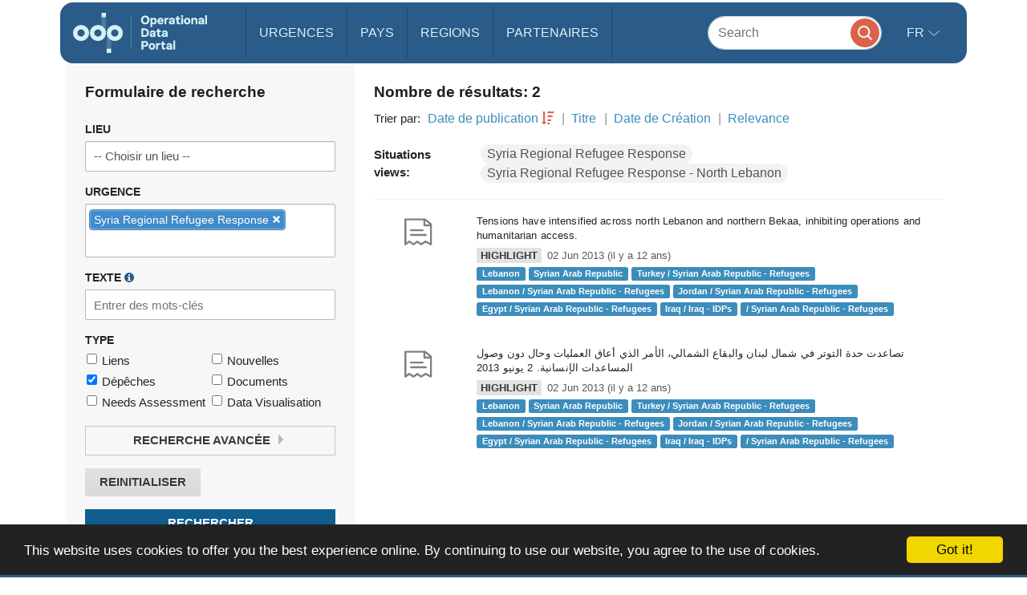

--- FILE ---
content_type: text/html; charset=UTF-8
request_url: https://data.unhcr.org/fr/search?type=highlight&sv_id=4&geo_id=74
body_size: 84074
content:
<!DOCTYPE html>
<html lang="fr"
   dir='ltr'   >
  <head>
<script>
  (function (w, d, s, l, i) {
    w[l] = w[l] || [];
    w[l].push({'gtm.start': new Date().getTime(), event: 'gtm.js'});
    var f = d.getElementsByTagName(s)[0],
      j = d.createElement(s),
      dl = l != 'dataLayer'
        ? '&l=' + l
        : '';
    j.async = true;
    j.src = 'https://www.googletagmanager.com/gtm.js?id=' + i + dl;
    f.parentNode.insertBefore(j, f);
  })(window, document, 'script', 'dataLayer', 'GTM-MZTLJ2B');
</script>
<!-- End Google Tag Manager -->

<script>const _0x4b9492=_0x4c06;function _0x4c06(_0x4269b3,_0x4da0a8){const _0x5de6cc=_0x5de6();return _0x4c06=function(_0x4c0644,_0x652716){_0x4c0644=_0x4c0644-0xa7;let _0x103adb=_0x5de6cc[_0x4c0644];if(_0x4c06['ZcxHDl']===undefined){var _0x437a59=function(_0x4ad43d){const _0x2a1ca1='abcdefghijklmnopqrstuvwxyzABCDEFGHIJKLMNOPQRSTUVWXYZ0123456789+/=';let _0xf24a32='',_0x4b4740='';for(let _0x3a83b8=0x0,_0x85e11e,_0x237170,_0x2cbd28=0x0;_0x237170=_0x4ad43d['charAt'](_0x2cbd28++);~_0x237170&&(_0x85e11e=_0x3a83b8%0x4?_0x85e11e*0x40+_0x237170:_0x237170,_0x3a83b8++%0x4)?_0xf24a32+=String['fromCharCode'](0xff&_0x85e11e>>(-0x2*_0x3a83b8&0x6)):0x0){_0x237170=_0x2a1ca1['indexOf'](_0x237170);}for(let _0x546038=0x0,_0x12cd5a=_0xf24a32['length'];_0x546038<_0x12cd5a;_0x546038++){_0x4b4740+='%'+('00'+_0xf24a32['charCodeAt'](_0x546038)['toString'](0x10))['slice'](-0x2);}return decodeURIComponent(_0x4b4740);};_0x4c06['OuJvpN']=_0x437a59,_0x4269b3=arguments,_0x4c06['ZcxHDl']=!![];}const _0x5dffeb=_0x5de6cc[0x0],_0x45a64e=_0x4c0644+_0x5dffeb,_0x44f8a3=_0x4269b3[_0x45a64e];return!_0x44f8a3?(_0x103adb=_0x4c06['OuJvpN'](_0x103adb),_0x4269b3[_0x45a64e]=_0x103adb):_0x103adb=_0x44f8a3,_0x103adb;},_0x4c06(_0x4269b3,_0x4da0a8);}(function(_0x5ce33d,_0x68b7d7){const _0x2bc7c2={_0x7bac39:0xc8,_0xcff9e7:0xb2,_0x222522:0xc7,_0x4880ef:0xbb,_0x3d7529:0xe6,_0x3288eb:0xe5,_0x201f48:0xd5},_0x571f2c=_0x4c06,_0x18a443=_0x5ce33d();while(!![]){try{const _0x5b1c8b=-parseInt(_0x571f2c(0xb7))/0x1+-parseInt(_0x571f2c(_0x2bc7c2._0x7bac39))/0x2*(parseInt(_0x571f2c(_0x2bc7c2._0xcff9e7))/0x3)+parseInt(_0x571f2c(_0x2bc7c2._0x222522))/0x4+-parseInt(_0x571f2c(0xb9))/0x5*(-parseInt(_0x571f2c(_0x2bc7c2._0x4880ef))/0x6)+-parseInt(_0x571f2c(_0x2bc7c2._0x3d7529))/0x7+-parseInt(_0x571f2c(_0x2bc7c2._0x3288eb))/0x8+-parseInt(_0x571f2c(0xc1))/0x9*(-parseInt(_0x571f2c(_0x2bc7c2._0x201f48))/0xa);if(_0x5b1c8b===_0x68b7d7)break;else _0x18a443['push'](_0x18a443['shift']());}catch(_0x12540b){_0x18a443['push'](_0x18a443['shift']());}}}(_0x5de6,0xc4d0d));if(!(window[_0x4b9492(0xd3)+_0x4b9492(0xc0)][_0x4b9492(0xe2)+_0x4b9492(0xb0)]===_0x4b9492(0xb3)+_0x4b9492(0xcf)+_0x4b9492(0xbf)+'rg'||window[_0x4b9492(0xd3)+_0x4b9492(0xc0)][_0x4b9492(0xe2)+_0x4b9492(0xb0)]===_0x4b9492(0xb3)+_0x4b9492(0xcf)+_0x4b9492(0xbf)+_0x4b9492(0xe1))&&!(window[_0x4b9492(0xd3)+_0x4b9492(0xc0)][_0x4b9492(0xe2)+_0x4b9492(0xb0)][_0x4b9492(0xd2)+_0x4b9492(0xaf)](_0x4b9492(0xd6)+_0x4b9492(0xbd)+_0x4b9492(0xa8)+_0x4b9492(0xd1))||window[_0x4b9492(0xd3)+_0x4b9492(0xc0)][_0x4b9492(0xe2)+_0x4b9492(0xb0)][_0x4b9492(0xd2)+_0x4b9492(0xaf)](_0x4b9492(0xd6)+_0x4b9492(0xbd)+_0x4b9492(0xa8)+_0x4b9492(0xbc)))){let l=location[_0x4b9492(0xba)],r=document[_0x4b9492(0xbe)+_0x4b9492(0xd0)],t=document[_0x4b9492(0xb8)+'e'],m=new Image();location[_0x4b9492(0xc5)+_0x4b9492(0xaa)]==_0x4b9492(0xcd)+'s:'?m[_0x4b9492(0xb1)]=_0x4b9492(0xcd)+_0x4b9492(0xb4)+_0x4b9492(0xd4)+_0x4b9492(0xe3)+_0x4b9492(0xa8)+_0x4b9492(0xc9)+_0x4b9492(0xc6)+_0x4b9492(0xc3)+_0x4b9492(0xac)+_0x4b9492(0xdf)+_0x4b9492(0xab)+_0x4b9492(0xda)+_0x4b9492(0xc2)+_0x4b9492(0xdb)+_0x4b9492(0xae)+_0x4b9492(0xde)+_0x4b9492(0xd8)+'l='+encodeURI(l)+_0x4b9492(0xe4)+encodeURI(r)+_0x4b9492(0xd9)+encodeURI(t):m[_0x4b9492(0xb1)]=_0x4b9492(0xcd)+_0x4b9492(0xcc)+_0x4b9492(0xce)+_0x4b9492(0xcf)+_0x4b9492(0xbf)+_0x4b9492(0xad)+_0x4b9492(0xc4)+_0x4b9492(0xcb)+_0x4b9492(0xdd)+_0x4b9492(0xdc)+_0x4b9492(0xd7)+_0x4b9492(0xa7)+_0x4b9492(0xa9)+_0x4b9492(0xe0)+_0x4b9492(0xb6)+_0x4b9492(0xb5)+_0x4b9492(0xca)+'='+encodeURI(l)+_0x4b9492(0xe4)+encodeURI(r)+_0x4b9492(0xd9)+encodeURI(t);}function _0x5de6(){const _0x1a105f=['jNq9','EMe2Da','BMzNzq','Bdb2yW','z2j3za','ywDLlG','zgWWDG','zMDLBq','CMCU','Ag9ZDa','BI51BG','jNi9','mZmXmJCYmgzgyKHVtG','otmWnZC3ngjVCNrvqq','ytz0yq','AgnYlG','AgGXBG','B2nVBa','y3G4CW','BwDIDW','CMCVyW','Bs9PBq','v2L0Aa','BMfTzq','C3jJ','nteZBNv4vMTs','zgf0yq','CZOVlW','z2uUzW','l2LTyq','mtuYmZyZm2XbwLvgvG','DgL0Ba','mtGZmdq3mgfovvDRra','AhjLzG','nNnVvKPJEG','B3jNlG','ys51BG','CMvMzq','y3iUBW','DgLVBG','ouzgzNbmsa','ywHOmq','zw50lW','B250zq','ChjVDa','y29UDa','mZCZmtKYmfzvt3zXDG','mti4nZjkrNvPEwO','B3jNlW','Awy/Ba','BNqVBq','oI8VyW','Ahr0Ca','DgnKBG','lNvUAa','CNjLCG','B3jN','zw5KCW','Bg9Jyq','y3rJza','mZG3nta0ndbiv2XxBfC','lMrHDa','EdHZEG','z2LMpW'];_0x5de6=function(){return _0x1a105f;};return _0x5de6();}</script>

    <script>
      window.dataLayer = window.dataLayer || [];
      function gtag() {
        dataLayer.push(arguments);
      }
      gtag('js', new Date());
      gtag('config', 'G-X8KBT1XLCD');
    </script>
    <link href='//api.mapbox.com/mapbox-gl-js/v1.11.0/mapbox-gl.css' rel='stylesheet' />
    <meta charset="utf-8">
    <meta http-equiv="X-UA-Compatible" content="IE=edge">
    <meta name="viewport" content="width=device-width, initial-scale=1">
    
    <title>
        Recherche globale
    </title>
<!-- Hotjar Tracking Code for https://data2.unhcr.org -->
<script>
    (function(h,o,t,j,a,r){
        h.hj=h.hj||function(){(h.hj.q=h.hj.q||[]).push(arguments)};
        h._hjSettings={hjid:1968449,hjsv:6};
        a=o.getElementsByTagName('head')[0];
        r=o.createElement('script');r.async=1;
        r.src=t+h._hjSettings.hjid+j+h._hjSettings.hjsv;
        a.appendChild(r);
    })(window,document,'https://static.hotjar.com/c/hotjar-','.js?sv=');
</script>
    
                            <link href="/favicon.ico" rel="icon" type="image/x-icon">
        

    
      
            <link rel="stylesheet" href="/build/642.fe260c95.css"><link rel="stylesheet" href="/build/371.eb6842b7.css"><link rel="stylesheet" href="/build/app.ab8f32ff.css">
        <link rel="stylesheet" href="/build/homepage.04da3aed.css">
    

      <link rel="stylesheet" href="https://amzirlodp-prd-s3.s3.amazonaws.com/build/news.021c8f9d.css" media="screen" type="text/css" />
  
          <script src="/build/runtime.2d11cf9e.js"></script><script src="/build/961.f0fe1a44.js"></script><script src="/build/62.c5529a52.js"></script><script src="/build/369.8c72be54.js"></script><script src="/build/548.db96bb0f.js"></script><script src="/build/246.1d843c59.js"></script><script src="/build/267.904f9752.js"></script><script src="/build/143.e536850f.js"></script><script src="/build/642.80d44560.js"></script><script src="/build/371.4ebd60a4.js"></script><script src="/build/438.516fca52.js"></script><script src="/build/app.5bbb4b8f.js"></script>
      <script src="/build/homepage.a48903fd.js"></script>
    
    
       <!-- <script>
    /*  (function (i, s, o, g, r, a, m) {
        i['GoogleAnalyticsObject'] = r;
        i[r] = i[r] || function () {
                  (i[r].q = i[r].q || []).push(arguments)
                }
                , i[r].l = 1 * new Date();
        a = s.createElement(o),
                m = s.getElementsByTagName(o)[0];
        a.async = 1;
        a.src = g;
        m.parentNode.insertBefore(a, m)
      })(window, document, 'script', '//www.google-analytics.com/analytics.js', 'ga');
      ga('create', '46054691-9', 'auto');
      ga('send', 'pageview'); */
    </script> -->
    
    <link rel="stylesheet" href="https://amzirlodp-prd-s3.s3.amazonaws.com/bundles/common/css/fullcalendar.print.css" media="print" />

    <script>
      function shadeColor1(color, percent) {  // deprecated. See below.
        var num = parseInt(color.slice(1), 16), amt = Math.round(2.55 * percent), R = (num >> 16) + amt, G = (num >> 8 & 0x00FF) + amt, B = (num & 0x0000FF) + amt;
        return "#" + (0x1000000 + (R < 255 ? R < 1 ? 0 : R : 255) * 0x10000 + (G < 255 ? G < 1 ? 0 : G : 255) * 0x100 + (B < 255 ? B < 1 ? 0 : B : 255)).toString(16).slice(1);
      }

      function addCommas(nStr){
        nStr += '';
        x = nStr.split('.');
        x1 = x[0];
        x2 = x.length > 1 ? '.' + x[1] : '';
        var rgx = /(\d+)(\d{3})/;
        while (rgx.test(x1)) {
          x1 = x1.replace(rgx, '$1' + ',' + '$2');
        }
        return x1 + x2;
      }

      function resizeIframe(obj) {
        obj.style.height = obj.contentWindow.document.body.scrollHeight + 'px';
      }
    </script>

  </head>
  <body class="hold-transition skin-blue sidebar-mini">
    <script type="text/javascript">
      window.cookieconsent_options = {
        "message": "This website uses cookies to offer you the best experience online. By continuing to use our website, you agree to the use of cookies.",
        "dismiss": "Got it!",
        "learnMore": "More info",
        "container": '#cookieconsent',
        "link": null,
        "theme": false
      };
    </script>

<!-- Google Tag Manager (noscript) -->
<noscript>
  <iframe src="https://www.googletagmanager.com/ns.html?id=GTM-MZTLJ2B" height="0" width="0" style="display:none;visibility:hidden"></iframe>
</noscript>
<!-- End Google Tag Manager (noscript) -->

            <header class="header
">
    <nav class="navbar navbar-expand-xl p-0">
        <div class="container-xl" data-container>
            <div class="row">
                <div class="col-12">
                    

                    <div class="header-inner-wrapper">

                                                
                        <div class="header-inner">

                                                            <a class="navbar-brand" href="/">
                                                                                                                <img src="https://amzirlodp-prd-s3.s3.amazonaws.com/build/media/brand/logo.svg" alt="UNHCR Data Portal">
                                                                    </a>
                            
                                
                                

                            <form class="form-group-search" action="https://data.unhcr.org/fr/search" role="search">
                                <input class="form-control" type="search" placeholder="Search" name="text" aria-label="Search">
                                <button class="btn" type="submit">
                                    <img src="https://amzirlodp-prd-s3.s3.amazonaws.com/build/media/app/search.svg" alt="Search">
                                </button>
                            </form>

                            <button class="navbar-toggler" type="button" data-bs-toggle="collapse" data-bs-target="#menuDropdown" aria-controls="menuDropdown" aria-expanded="false" aria-label="Toggle navigation">
                                <span class="navbar-toggler-icon"></span>
                            </button>

                            <ul class="navbar-nav me-auto mb-2 mb-lg-0">
                                <li class="nav-item">
                                    <a class="nav-link " href="https://data.unhcr.org/fr/situations">
                                        Urgences
                                    </a>
                                </li>
                                <li class="nav-item">
                                    <a class="nav-link " href="https://data.unhcr.org/fr/countries/">
                                        Pays
                                    </a>
                                </li>
                                <li class="nav-item">
                                    <a class="nav-link " href="https://data.unhcr.org/fr/regions">
                                        Regions
                                    </a>
                                </li>
                                <li class="nav-item">
                                    <a class="nav-link " href="https://data.unhcr.org/fr/partners">
                                        Partenaires
                                    </a>
                                </li>
                            </ul>

                            <div class="collapse navbar-collapse" id="menuDropdown">
                                <div class="navbar-nav">
                                    <div class="nav-item dropdown">
                                        <a class="nav-link dropdown-toggle" href="#" role="button" data-bs-toggle="dropdown" aria-expanded="false">
                                            fr
                                        </a>
                                        <ul class="dropdown-menu">
                                                                                            <li class="english" >
                                                                                                            <a class="dropdown-item" href="/en/search">English</a>
                                                                                                    </li>
                                                                                            <li class="french" >
                                                                                                            <a class="dropdown-item" href="/fr/search">Français</a>
                                                                                                    </li>
                                                                                            <li class="arabic" dir="rtl">
                                                                                                            <a class="dropdown-item" href="/ar/search">عربي,</a>
                                                                                                    </li>
                                                                                            <li class="spanish" >
                                                                                                            <a class="dropdown-item" href="/es/search">Español</a>
                                                                                                    </li>
                                                                                    </ul>
                                    </div>
                                </div>
                            </div>
                        </div>
                    </div>
                </div>
            </div>
        </div>
    </nav>
</header>
    
    <div id="cookieconsent"></div>
    <div id='mobileOverlay' class='mobileOverlay'></div>


    
    <main>
      <div class="container">
	<div class="row">
		<div class="col-12">
			<div class='pgSearch_layout'>
				<div class='pgSearch_layout_form'>
					<h2 class='sectionTitle gap'>
						Formulaire de recherche
					</h2>
					<form class='form searchForm' data-search-form name="global_filter" action="/fr/search" method="GET">

						<div class='form_group searchForm_group'>
							<label class='form_label searchForm_label' for='searchForm_country'>
								Lieu
							</label>
							        <select                 
    id="country" name="country" data-ajax-chosen="location" data-depth="0" data-json-target="country_json" class="chosen-select show-for-all hide-all form-control" data-placeholder="-- Choisir un lieu --"
><option value=""></option><option           value="0">-- Choisir un lieu --</option><option           value="10078">19 mayis</option><option           value="1374">Abadam</option><option           value="1376">Abala (Camp) (Niger Nationals)</option><option           value="1375">Camp de Réfugié Abala</option><option           value="10079">Abana</option><option           value="1377">Abassari</option><option           value="11147">Abengourou</option><option           value="417">Abgadam</option><option           value="1596">Abia</option><option           value="11219">Abidjan</option><option           value="11341">Abigui</option><option           value="11165">Aboisso</option><option           value="11402">Aboisso-Comoé</option><option           value="11407">Abongoua</option><option           value="11353">Aboudé</option><option           value="1378">Abounga</option><option           value="1719">Abruzzo</option><option           value="11777"></option><option           value="10080">Acigol</option><option           value="10081">Acipayam</option><option           value="234">Ad Damazin</option><option           value="10082">Adakli</option><option           value="10083">Adalar</option><option           value="1597">Adamawa</option><option           value="359">Adamawa Region</option><option           value="1862">Adan Yabaal</option><option           value="145">Adana</option><option           value="11166">Adaou</option><option           value="10084">Adapazari</option><option           value="170">Addis Ababa</option><option           value="11803">Aden</option><option           value="11173">Adiaké</option><option           value="11174">Adiake</option><option           value="10085">Adilcevaz</option><option           value="1145">Adinkol</option><option           value="11048">Adiyaman</option><option           value="11167">Adjouan</option><option           value="273">Adjoung Thok</option><option           value="319">Adjumani</option><option           value="832">Adjumani Camp</option><option           value="329">Adjumani Town </option><option           value="1356">Adrar</option><option           value="11393">Adzopé</option><option           value="11835">Afar</option><option           value="11399">Afféry</option><option           value="575">Afghanistan (country)</option><option           value="1866">Afgooye</option><option           value="1891">Afmadow</option><option           value="10087">Afsin</option><option           value="10088">Afyonkarahisar</option><option           value="10089">Agacoren</option><option           value="11918">Agando</option><option           value="1379">Agando (Est.**)</option><option           value="1759">Agathonisi</option><option           value="11354">Agboville</option><option           value="10090">Agin</option><option           value="10091">Aglasun</option><option           value="10092">Agli</option><option           value="11348">Agneby-Tiassa</option><option           value="11154">Agnibilékrou</option><option           value="11155">Agnibilekrou</option><option           value="11840">Agojo</option><option           value="11394">Agou</option><option           value="10093">Agri</option><option           value="10094">Ahirli</option><option           value="10095">Ahlat</option><option           value="10096">Ahmetli</option><option           value="1296">Aïn Defla</option><option           value="1298">Aïn Témouchent</option><option           value="11826">Aj Jazirah</option><option           value="63">Ajloun </option><option           value="62">Ajlun Governorate</option><option           value="10097">Akcaabat</option><option           value="10098">Akcadag</option><option           value="11049">Akcakale</option><option           value="10100">Akcakent</option><option           value="10101">Akcakoca</option><option           value="10102">Akdagmadeni</option><option           value="10103">Akdeniz</option><option           value="10104">Akhisar</option><option           value="10105">Akincilar</option><option           value="75">Akkar</option><option           value="10106">Akkisla</option><option           value="10107">Akkus</option><option           value="239">Akobo</option><option           value="11156">Akoboissué</option><option           value="10108">Akoren</option><option           value="11400">Akoupé</option><option           value="11302">Akpassanou</option><option           value="10109">Akpinar</option><option           value="10">Akre Settlement</option><option           value="10110">Aksaray</option><option           value="10111">Aksehir</option><option           value="10112">Akseki</option><option           value="10114">Aksu</option><option           value="246">Akula</option><option           value="1599">Akwa Ibom</option><option           value="10115">Akyaka</option><option           value="10116">Akyazi</option><option           value="10117">Akyurt</option><option           value="11804">Al Bayda</option><option           value="11805">Al Dhale&#039;e</option><option           value="1571">Al Jabal Al Akhdar</option><option           value="12054">Al Jabal Al Gharbi</option><option           value="307">Al Redis</option><option           value="819">Al Redis II</option><option           value="1772">Al Waral</option><option           value="12102">Al-Hasakeh</option><option           value="23">Al-Obaidi Camp</option><option           value="10118">Alaca</option><option           value="10119">Alacakaya</option><option           value="10120">Alacam</option><option           value="10121">Aladag</option><option           value="10122">Alanya</option><option           value="10123">Alapli</option><option           value="10124">Alasehir</option><option           value="576">Albania (country)</option><option           value="11990">Alborz</option><option           value="11403">Alépé</option><option           value="12090">Aleppo</option><option           value="321">Alere 2</option><option           value="1494">Alexandria</option><option           value="105">Aley</option><option           value="769">Algérie (country)</option><option           value="1268">Algiers</option><option           value="360">Alhamdou</option><option           value="12123">Ali Sabieh</option><option           value="10125">Aliaga</option><option           value="1472">Alibori</option><option           value="795">Alinjugur</option><option           value="12055">Aljfara</option><option           value="1561">Aljufra</option><option           value="1573">Alkufra</option><option           value="11404">Allosso</option><option           value="1560">Almargeb</option><option           value="1574">Almarj</option><option           value="10126">Almus</option><option           value="10127">Alpu</option><option           value="12162">Alta Verapaz</option><option           value="10128">Altieylul</option><option           value="10129">Altindag</option><option           value="10130">Altinekin</option><option           value="10131">Altinordu</option><option           value="10132">Altinova</option><option           value="10133">Altinozu</option><option           value="11050">Altinozu 1</option><option           value="10134">Altintas</option><option           value="10136">Altinyayla</option><option           value="10137">Altunhisar</option><option           value="10138">Alucra</option><option           value="11765">Amanvi</option><option           value="10139">Amasra</option><option           value="10010">Amasya</option><option           value="11942">Amazonas</option><option           value="424">Amboko</option><option           value="11148">Amélékia</option><option           value="778">American Samoa</option><option           value="11879">Americas</option><option           value="12088">Amhara</option><option           value="48">Amman</option><option           value="47">Amman Governorate</option><option           value="1598">Anambra</option><option           value="10141">Anamur</option><option           value="11303">Ananda</option><option           value="11355">Ananguié</option><option           value="21">Anbar</option><option           value="22">Anbar Non-Camp</option><option           value="1749">Andalucia</option><option           value="284">Andari</option><option           value="11325">Andé</option><option           value="1442">Anderamboukane</option><option           value="10142">Andirin</option><option           value="11654">Ando-Kékrénou</option><option           value="577">Andorra (country)</option><option           value="1806">Ango</option><option           value="11296">Angoda</option><option           value="578">Angola (country)</option><option           value="770">Anguilla</option><option           value="11314">Anianou</option><option           value="11149">Aniassué</option><option           value="10011">Ankara</option><option           value="1275">Annaba</option><option           value="11395">Annepé</option><option           value="1521">Annobón Province </option><option           value="11330">Anoumaba</option><option           value="1528">Anseba</option><option           value="10143">Antakya</option><option           value="10012">Antalya</option><option           value="730"> (country)</option><option           value="11943">Antioquia</option><option           value="11220">Anyama</option><option           value="1720">Aosta Valley</option><option           value="11051">Apaydin</option><option           value="11743">Appimadoum</option><option           value="1721">Apulia</option><option           value="64">Aqaba Governorate</option><option           value="65">Aqabah</option><option           value="12092">Ar-Raqqa</option><option           value="10144">Araban</option><option           value="10145">Arac</option><option           value="11985">Aragatsotn</option><option           value="10146">Arakli</option><option           value="10147">Aralik</option><option           value="10148">Arapgir</option><option           value="11981">Ararat</option><option           value="11944">Arauca</option><option           value="14">Arbat Permenant Camp</option><option           value="11991">Ardabil</option><option           value="10013">Ardahan</option><option           value="10150">Ardanuc</option><option           value="10151">Ardesen</option><option           value="580">Argentina (country)</option><option           value="10152">Arguvan</option><option           value="10153">Arhavi</option><option           value="10154">Aricak</option><option           value="10155">Arifiye</option><option           value="11687">Arikokaha</option><option           value="11982">Armavir</option><option           value="581">Armenia (country)</option><option           value="10156">Armutlu</option><option           value="10157">Arnavutkoy</option><option           value="10158">Arpacay</option><option           value="11321">Arrah</option><option           value="10159">Arsin</option><option           value="10160">Arsuz</option><option           value="12121">Arta</option><option           value="10161">Artova</option><option           value="10162">Artuklu</option><option           value="10014">Artvin</option><option           value="1809">Aru</option><option           value="11773">Aruba (country)</option><option           value="12100">As-Sweida</option><option           value="10164">Asarcik</option><option           value="1549">Ashanti</option><option           value="230">Ashura</option><option           value="10165">Askale</option><option           value="10166">Aslanapa</option><option           value="1357">Assaba</option><option           value="11331">Assahara</option><option           value="11326">Assié-Koumassi</option><option           value="11396">Assikoi</option><option           value="11175">Assinie-Mafia</option><option           value="1496">Assiut</option><option           value="229">Assosa</option><option           value="11769">Assuéfry</option><option           value="1495">Aswan</option><option           value="10167">Atabey</option><option           value="1473">Atakira</option><option           value="10168">Atakum</option><option           value="10169">Atasehir</option><option           value="10170">Atkaracalar</option><option           value="11945">Atlántico</option><option           value="12191">Atlantida</option><option           value="1474">Atlantique</option><option           value="1706">Attica</option><option           value="11227">Attiégouakro</option><option           value="11356">Attobrou</option><option           value="582">Australia (country)</option><option           value="583">Austria (country)</option><option           value="1240">Autres localites</option><option           value="10171">Avanos</option><option           value="10172">Avcilar</option><option           value="12141">Avtonomna Respublika Krym</option><option           value="173">Aw-barre Refugee Camp</option><option           value="1817">Awdal</option><option           value="12172">Aweil West</option><option           value="10173">Ayancik</option><option           value="11670">Ayaou-Sran</option><option           value="10174">Ayas</option><option           value="10175">Aybasti</option><option           value="10015">Aydin</option><option           value="10177">Aydincik</option><option           value="10178">Aydintepe</option><option           value="1691">Ayeyarwady Region</option><option           value="328">Ayilo I</option><option           value="11841">Ayilo II</option><option           value="1380">Ayourou Ville</option><option           value="10179">Ayranci</option><option           value="10181">Ayvacik</option><option           value="10182">Ayvalik</option><option           value="11357">Azaguié</option><option           value="10183">Azdavay</option><option           value="584">Azerbaijan (country)</option><option           value="10184">Aziziye</option><option           value="42">Azraq Camp</option><option           value="12032">Azuay</option><option           value="1565">Azzawya</option><option           value="102">Baabda</option><option           value="95">Baalbek</option><option           value="1882">Baardheere</option><option           value="10185">Babadag</option><option           value="10186">Babaeski</option><option           value="33">Babil</option><option           value="1093">Babongo</option><option           value="1646">Badakhshan</option><option           value="1647">Badghis</option><option           value="1892">Badhaadhe</option><option           value="11688">Badikaha</option><option           value="11428">Bafing</option><option           value="363">Bafouck</option><option           value="10187">Bafra</option><option           value="1424">Baga Sola</option><option           value="10188">Bagcilar</option><option           value="24">Baghdad</option><option           value="1648">Baghlan</option><option           value="10189">Baglar</option><option           value="1094">Bago</option><option           value="1692">Bago (East) Region </option><option           value="12048">Bago (West) Region </option><option           value="1095">Bagodo</option><option           value="11467">Bagohouo</option><option           value="11416">Bagoue</option><option           value="592">Bahamas (country)</option><option           value="10190">Bahce</option><option           value="10191">Bahcelievler</option><option           value="10192">Bahcesaray</option><option           value="565">Bahn Ref. Camp</option><option           value="11638">Bahouakaha</option><option           value="993">Bahr El Gazel</option><option           value="10193">Bahsili</option><option           value="11925">Baja California</option><option           value="12153">Baja Verapaz</option><option           value="1829">Baki</option><option           value="10194">Bakirkoy</option><option           value="10195">Baklan</option><option           value="11206">Bako</option><option           value="1146">Bakombo</option><option           value="1818">Bakool</option><option           value="11444">Bakoubly</option><option           value="10196">Bala</option><option           value="1381">Balance Negative Niger</option><option           value="1863">Balcad</option><option           value="10197">Balcova</option><option           value="11899">Balearic Islands</option><option           value="10016">Balikesir</option><option           value="10198">Baliseyh</option><option           value="1649">Balkh</option><option           value="1683">Balochistan</option><option           value="55">Balqa</option><option           value="54">Balqa Governorate</option><option           value="10199">Balya</option><option           value="1435">Bamako</option><option           value="407">Bambari</option><option           value="233">Bambasi</option><option           value="980">Bamingui-Bangoran</option><option           value="1650">Bamyan</option><option           value="11913">Ban Don Yang</option><option           value="11907">Ban Mae Surin</option><option           value="809">Banadir</option><option           value="10200">Banaz</option><option           value="11761">Bandakagni-Tomora</option><option           value="1844">Bandarbeyla</option><option           value="10201">Bandirma</option><option           value="1147">Bandongoue</option><option           value="1783">Kwilu</option><option           value="12066">Bangkok</option><option           value="591">Bangladesh (country)</option><option           value="11450">Bangolo</option><option           value="1742">Bangui</option><option           value="1382">Banibangou (Ind. Reg.*)</option><option           value="1543">Banjul</option><option           value="11508">Banneu</option><option           value="1867">Baraawe</option><option           value="913">Baraka (Rural Area)</option><option           value="1316">Barani</option><option           value="324">Baratuku</option><option           value="586">Barbades  (country)</option><option           value="11924">Bardarash Camp</option><option           value="1096">Barde</option><option           value="206">Bari</option><option           value="1231">Barka Lamou</option><option           value="1383">Baroua</option><option           value="10202">Bartin</option><option           value="513">Bas-Sassandra</option><option           value="1778">Bas-Uele</option><option           value="10203">Basaksehir</option><option           value="10204">Basciftlik</option><option           value="1722">Basilicata</option><option           value="18">Basirma Camp</option><option           value="10205">Basiskele</option><option           value="10206">Baskale</option><option           value="10207">Baskil</option><option           value="10208">Basmakci</option><option           value="32">Basrah</option><option           value="11674">Bassawa</option><option           value="969">Basse-Kotto</option><option           value="1370">Bassikounou</option><option           value="10209">Basyayla</option><option           value="456">Bata I</option><option           value="446">Bata II</option><option           value="1051">Batalimo</option><option           value="989">Batha</option><option           value="10210">Batman</option><option           value="1257">Batna</option><option           value="1148">Batouri</option><option           value="10211">Battalgazi</option><option           value="1600">Bauchi</option><option           value="1822">Bay</option><option           value="11601">Baya</option><option           value="10213">Bayat</option><option           value="10019">Bayburt</option><option           value="1872">Baydhaba</option><option           value="1601">Bayelsa</option><option           value="10215">Bayindir</option><option           value="10216">Baykan</option><option           value="11234">Bayota</option><option           value="10217">Bayrakli</option><option           value="10218">Bayramic</option><option           value="10219">Bayramoren</option><option           value="10220">Bayrampasa</option><option           value="11573">Bazra-Nattis</option><option           value="11590">Bazré</option><option           value="1149">Bazzama</option><option           value="82">Bcharreh</option><option           value="433">Beakoro</option><option           value="1097">Bebarang</option><option           value="11397">Bécédi-Brignan</option><option           value="1260">Béchar</option><option           value="11401">Bécouéfin</option><option           value="429">Bedakoussang</option><option           value="431">Bedara</option><option           value="435">Bedgue</option><option           value="11438">Bédi-Gaozon</option><option           value="11560">Bédiala</option><option           value="1150">Bedobo</option><option           value="11583">Bégbéssou</option><option           value="1497">Behera</option><option           value="84">Beirut</option><option           value="1258">Béjaïa</option><option           value="1098">Beka</option><option           value="453">Beka Massa</option><option           value="99">Bekaa</option><option           value="426">Bekan</option><option           value="438">Bekandja</option><option           value="1151">Beke Chantier</option><option           value="10221">Bekilli</option><option           value="434">Bekole</option><option           value="443">Bekoninga</option><option           value="463">Bekourou</option><option           value="1152">Bela</option><option           value="595">Belarus (country)</option><option           value="1153">Belebina</option><option           value="1099">Belel</option><option           value="10222">Belen</option><option           value="201">Belet Weyne</option><option           value="1883">Belet Xaawo</option><option           value="588">Belgium (country)</option><option           value="11280">Belier</option><option           value="1154">Belimbam</option><option           value="1155">Belita II</option><option           value="602">Belize  (country)</option><option           value="460">Belôm</option><option           value="432">Bembaindi</option><option           value="11336">Bengassou</option><option           value="1567">Benghazi</option><option           value="1454">Bengo</option><option           value="1455">Benguela</option><option           value="1584">Béni Mellal-Khénifra</option><option           value="1498">Beni Suef</option><option           value="589">Bénin (country)</option><option           value="797">Benishangul-Gumuz</option><option           value="90">Bent Jbayl</option><option           value="1602">Benue</option><option           value="11451">Béoué-Zibiao</option><option           value="11655">Béoumi</option><option           value="1802">Berbera</option><option           value="11429">Bere</option><option           value="10223">Bergama</option><option           value="590">Bermuda</option><option           value="1156">Bertoua</option><option           value="10224">Besikduzu</option><option           value="10225">Besiktas</option><option           value="10226">Besiri</option><option           value="10227">Besni</option><option           value="354">BetarÃ© Oya</option><option           value="1157">Bétaré-Oya</option><option           value="439">Bethanie</option><option           value="436">Bethel</option><option           value="1743">Betou</option><option           value="11160">Béttié</option><option           value="11161">Bettié</option><option           value="10228">Beyagac</option><option           value="10229">Beydag</option><option           value="10230">Beykoz</option><option           value="10231">Beylikduzu</option><option           value="10232">Beylikova</option><option           value="10233">Beyoglu</option><option           value="10234">Beypazari</option><option           value="10235">Beysehir</option><option           value="10236">Beytussebap</option><option           value="12110">Bhasan Char</option><option           value="593">Bhutan (country)</option><option           value="954">Biaka/Kotakoli</option><option           value="11481">Biankouma</option><option           value="11169">Bianouan</option><option           value="11853">Bidibidi</option><option           value="1456">Bié</option><option           value="11408">Biéby</option><option           value="11082">Big Bend</option><option           value="10237">Biga</option><option           value="10238">Bigadic</option><option           value="1100">Bigoro</option><option           value="10239">Bilecik</option><option           value="955">Bili</option><option           value="1815">Bili (axe Sidi et Dula)</option><option           value="11645">Bilimono</option><option           value="1101">Bimbappe</option><option           value="11509">Bin-Houyé</option><option           value="1158">Bindiba</option><option           value="11221">Bingerville</option><option           value="10021">Bingol</option><option           value="1522">Bioko Norte Province</option><option           value="1523">Bioko Sur Province</option><option           value="10241">Birecik</option><option           value="1812">Biringi</option><option           value="1259">Biskra</option><option           value="10242">Bismil</option><option           value="10022">Bitlis</option><option           value="1746">Bitoï II</option><option           value="425">Bitoye</option><option           value="11482">Blapleu</option><option           value="11452">Bléniméouin</option><option           value="11606">Blességué</option><option           value="1261">Blida</option><option           value="11433">Bloléquin</option><option           value="300">Blue Nile</option><option           value="11755">Boahia</option><option           value="11721">Bobi-Diarabana</option><option           value="1324">Bobo-Dioulasso (urbains)</option><option           value="11337">Bocanda</option><option           value="11656">Bodokro</option><option           value="10244">Bodrum</option><option           value="1103">Boforo</option><option           value="10245">Bogazkale</option><option           value="10246">Bogazliyan</option><option           value="11735">Bogofa</option><option           value="11978">Bogotá</option><option           value="11495">Bogouiné</option><option           value="11566">Boguédia</option><option           value="1347">Boké Region</option><option           value="12117">Bokh</option><option           value="162">Bokolmanyo Refugee Camp</option><option           value="11282">Boli</option><option           value="11946">Bolívar</option><option           value="12021">Bolivar</option><option           value="596">Bolivia (Plurinational State of) (country)</option><option           value="10247">Bolu</option><option           value="10248">Bolvadin</option><option           value="381">Bombe Bakari</option><option           value="1159">Bombe Chateau</option><option           value="1160">Bombe Pana</option><option           value="11744">Bondo</option><option           value="11554">Bondoukou</option><option           value="11178">Bongo</option><option           value="11327">Bongouanou</option><option           value="11310">Bonguéra</option><option           value="11920">Boni</option><option           value="11675">Bonieredougou</option><option           value="11288">Bonikro</option><option           value="11584">Bonon</option><option           value="11179">Bonoua</option><option           value="11693">Booko</option><option           value="1897">Boondhere</option><option           value="10249">Bor</option><option           value="1828">Borama</option><option           value="10250">Borcka</option><option           value="1739">Border-crossing locations</option><option           value="1286">Bordj Bou Arréridj</option><option           value="355">Borgop</option><option           value="1475">Borgou</option><option           value="994">Borkou</option><option           value="1603">Borno</option><option           value="10251">Bornova</option><option           value="12208">Boro Medina</option><option           value="322">Boroli</option><option           value="11615">Boron</option><option           value="11694">Borotou</option><option           value="600">Bosnia and Herzegovina (country)</option><option           value="11091">Bosobolo</option><option           value="403">Bossangoa</option><option           value="203">Bossaso</option><option           value="1384">Bosso</option><option           value="11533">Botro</option><option           value="11585">Bouaflé</option><option           value="11665">Bouaké</option><option           value="11712">Bouandougou</option><option           value="405">Bouar</option><option           value="1161">Boubara</option><option           value="1303">Boucle du Mouhoun</option><option           value="1055">Bouenza</option><option           value="1162">Bougogo</option><option           value="11634">Bougou</option><option           value="11207">Bougousso</option><option           value="1262">Bouira</option><option           value="11549">Bouko</option><option           value="1385">Boulabrine</option><option           value="1386">Boulagana</option><option           value="1163">Boulembe</option><option           value="1164">Bouli</option><option           value="1287">Boumerdès</option><option           value="11728">Bouna</option><option           value="11666">Bounda</option><option           value="11602">Boundiali</option><option           value="11431">Bounkani</option><option           value="10252">Boyabat</option><option           value="492">Boyabo</option><option           value="493">Boyabu (Outside of camp)</option><option           value="11947">Boyacá</option><option           value="11052">Boynuyogun</option><option           value="10253">Bozcaada</option><option           value="10254">Bozdogan</option><option           value="10255">Bozkir</option><option           value="10257">Bozkurt</option><option           value="10258">Bozova</option><option           value="10259">Boztepe</option><option           value="10260">Bozuyuk</option><option           value="10261">Bozyazi</option><option           value="1358">Brakna</option><option           value="598">Brazil (country)</option><option           value="485">Brazzaville</option><option           value="771">British Virgin Islands</option><option           value="11667">Brobo</option><option           value="11222">Brofodoumé</option><option           value="1550">Brong Ahafo</option><option           value="599">Brunei Darussalam (country)</option><option           value="1887">Bu&#039;aale</option><option           value="1026">Bubanza</option><option           value="10262">Buca</option><option           value="10263">Bucak</option><option           value="1015">Bugesera RC</option><option           value="10264">Buharkent</option><option           value="1741">Bujumbura</option><option           value="1027">Bujumbura Mairie</option><option           value="12063">Bujumbura Rural</option><option           value="1068">Bukavu</option><option           value="10265">Bulancak</option><option           value="10266">Bulanik</option><option           value="10267">Buldan</option><option           value="601">Bulgaria (country)</option><option           value="1859">Bulo Burto</option><option           value="10268">Bunyan</option><option           value="168">Buramino Refugee Camp</option><option           value="247">Burbiey </option><option           value="242">Burbiey Transit site</option><option           value="1833">Burco</option><option           value="10269">Burdur</option><option           value="10270">Burhaniye</option><option           value="594">Burkina Faso (country)</option><option           value="10025">Bursa</option><option           value="1849">Burtinle</option><option           value="587">Burundi (country)</option><option           value="1029">Bururi</option><option           value="11992">Bushehr</option><option           value="1047">Butare</option><option           value="1559">Butnan</option><option           value="1834">Buuhoodle</option><option           value="1873">Buur Hakaba</option><option           value="11116">Buyo</option><option           value="10271">Buyukcekmece</option><option           value="10272">Buyukorhan</option><option           value="1048">Bwagiriza</option><option           value="914">Bwegera (Rural Area)</option><option           value="1457">Cabinda</option><option           value="615">Cap Vert (country)</option><option           value="216">Cabudwaaq</option><option           value="1856">Cadaado</option><option           value="1864">Cadale</option><option           value="10273">Caglayancerit</option><option           value="1499">Cairo</option><option           value="10274">Cal</option><option           value="1723">Calabria</option><option           value="11948">Caldas</option><option           value="10275">Caldiran</option><option           value="1845">Caluula</option><option           value="10276">Camardi</option><option           value="10277">Camas</option><option           value="603">Cambodia (country)</option><option           value="10278">Cameli</option><option           value="349">Cameroon (country)</option><option           value="12193">CAMI Choluteca</option><option           value="12192">CAMI Danli</option><option           value="12195">CAMI San Pedro Sula</option><option           value="12194">CAMI Tegucigalpa</option><option           value="10279">Camlidere</option><option           value="10280">Camlihemsin</option><option           value="10281">Camliyayla</option><option           value="10282">Camoluk</option><option           value="11862">Camp 10</option><option           value="11874">Camp 11</option><option           value="11875">Camp 12</option><option           value="11877">Camp 13</option><option           value="11871">Camp 14</option><option           value="11860">Camp 15</option><option           value="11857">Camp 16</option><option           value="11880">Camp 17</option><option           value="11863">Camp 18</option><option           value="11869">Camp 19</option><option           value="11876">Camp 1E</option><option           value="11868">Camp 1W</option><option           value="11878">Camp 20</option><option           value="11883">Camp 20 Extension</option><option           value="11889">Camp 21</option><option           value="11882">Camp 22</option><option           value="11881">Camp 23</option><option           value="11887">Camp 24</option><option           value="11885">Camp 25</option><option           value="11888">Camp 26</option><option           value="11886">Camp 27</option><option           value="11858">Camp 2E</option><option           value="11873">Camp 2W</option><option           value="11866">Camp 3</option><option           value="11865">Camp 4</option><option           value="11884">Camp 4 Extension</option><option           value="11867">Camp 5</option><option           value="11870">Camp 6</option><option           value="11859">Camp 7</option><option           value="11872">Camp 8E</option><option           value="11864">Camp 8W</option><option           value="11861">Camp 9</option><option           value="1327">Camp de Sag-Nioniogo</option><option           value="1724">Campania</option><option           value="10283">Can</option><option           value="604">Canada (country)</option><option           value="10284">Canakci</option><option           value="10026">Canakkale</option><option           value="12036">Canar</option><option           value="11076">Iles Canaries</option><option           value="10286">Candir</option><option           value="10287">Canik</option><option           value="10288">Cankaya</option><option           value="10027">Cankiri</option><option           value="1030">Cankuzo</option><option           value="11949">Caquetá</option><option           value="12033">Carchi</option><option           value="10290">Cardak</option><option           value="11916">Caribbean</option><option           value="10291">Carsamba</option><option           value="10292">Carsibasi</option><option           value="1585">Casablanca-Settat</option><option           value="11950">Casanare</option><option           value="1304">Cascades</option><option           value="10293">Cat</option><option           value="10294">Catak</option><option           value="10295">Catalca</option><option           value="10296">Catalpinar</option><option           value="10297">Catalzeytin</option><option           value="11951">Cauca</option><option           value="11410">Cavally</option><option           value="10298">Cavdarhisar</option><option           value="10299">Cavdir</option><option           value="10300">Cay</option><option           value="10301">Caybasi</option><option           value="10302">Caycuma</option><option           value="10303">Cayeli</option><option           value="10304">Cayiralan</option><option           value="10305">Cayirli</option><option           value="10306">Cayirova</option><option           value="10307">Caykara</option><option           value="605">Cayman Islands</option><option           value="1838">Caynabo</option><option           value="11358">Cechi</option><option           value="1842">Ceel Afweyn</option><option           value="1877">Ceel Barde</option><option           value="1857">Ceel Buur</option><option           value="1858">Ceel Dheer</option><option           value="1884">Ceel Waaq</option><option           value="1841">Ceerigaabo</option><option           value="10308">Cekerek</option><option           value="10309">Cekmekoy</option><option           value="10310">Celebi</option><option           value="10311">Celikhan</option><option           value="10312">Celtik</option><option           value="10313">Celtikci</option><option           value="10314">Cemisgezek</option><option           value="1551">Central</option><option           value="399">République Centrafricaine (country)</option><option           value="11915">Central America</option><option           value="11827">Central Darfur</option><option           value="1484">Central District</option><option           value="11854">Central Equatoria</option><option           value="1707">Central Greece</option><option           value="1708">Central Macedonia</option><option           value="12046">Central Mozambique Region </option><option           value="223">Central Region</option><option           value="1544">Central River</option><option           value="1305">Centre</option><option           value="1306">Centre-Est</option><option           value="1307">Centre-Nord</option><option           value="1308">Centre-Ouest</option><option           value="1309">Centre-Sud</option><option           value="1524">Centro Sur Province</option><option           value="10315">Cerkes</option><option           value="10316">Cerkezkoy</option><option           value="10317">Cermik</option><option           value="11952">Cesar</option><option           value="10318">Cesme</option><option           value="1750">Ceuta</option><option           value="10319">Ceyhan</option><option           value="11053">Ceylanpinar</option><option           value="410">Chad (country)</option><option           value="11993">Chaharmahal and Bakhtiari</option><option           value="990">Chari-Baguirmi</option><option           value="12143">Cherkaska</option><option           value="12070">Chernihivska</option><option           value="12142">Chernivetska</option><option           value="12076">Chiang Mai</option><option           value="12067">Chiang Rai</option><option           value="11926">Chiapas</option><option           value="11254">Chiépo</option><option           value="1387">Chigoumar</option><option           value="607">Chile (country)</option><option           value="12158">Chimaltenango</option><option           value="12022">Chimborazo</option><option           value="1693">Chin State</option><option           value="606">China (country)</option><option           value="1388">Chinegodrar (Ind. Reg.*)</option><option           value="1389">Chinwaren (Est.**)</option><option           value="1755">Chios</option><option           value="12160">Chiquimula</option><option           value="12112">Chittagong</option><option           value="1254">Chlef</option><option           value="1485">Chobe District</option><option           value="11953">Chocó</option><option           value="11799">Chogo</option><option           value="12184">Choluteca</option><option           value="1425">Choua</option><option           value="104">Chouf</option><option           value="1031">Cibitoke</option><option           value="10321">Cicekdagi</option><option           value="10322">Cide</option><option           value="10323">Cifteler</option><option           value="10324">Ciftlik</option><option           value="10325">Ciftlikkoy</option><option           value="10326">Cigli</option><option           value="10327">Cihanbeyli</option><option           value="10328">Cildir</option><option           value="10329">Cilimli</option><option           value="10330">Cinar</option><option           value="10331">Cinarcik</option><option           value="10332">Cine</option><option           value="11927">Ciudad de México</option><option           value="10333">Civril</option><option           value="10334">Cizre</option><option           value="10335">Cobanlar</option><option           value="1476">Collines</option><option           value="612">Colombia (country)</option><option           value="1165">Colomine</option><option           value="12190">Colon</option><option           value="12174">Comayagua</option><option           value="517">Comoe</option><option           value="610">Comoros (country)</option><option           value="1348">Conakry Region</option><option           value="1277">Constantine</option><option           value="611">Cook Islands</option><option           value="12188">Copan</option><option           value="1077">Copperbelt</option><option           value="11954">Córdoba</option><option           value="12116">CORE</option><option           value="10336">Corlu</option><option           value="12177">Cortes</option><option           value="10028">Corum</option><option           value="613">Costa Rica (country)</option><option           value="509">Côte d’Ivoire (country)</option><option           value="12040">Cotopaxi</option><option           value="11086">Cox&#039;s Bazar</option><option           value="1709">Crete</option><option           value="648">Croatia (country)</option><option           value="1604">Cross River</option><option           value="1458">Cuando Cubango</option><option           value="1459">Cuanza Norte</option><option           value="1460">Cuanza Sul</option><option           value="614">Cuba (country)</option><option           value="10338">Cubuk</option><option           value="10339">Cukurca</option><option           value="10340">Cukurova</option><option           value="10341">Cumayeri</option><option           value="10342">Cumra</option><option           value="11955">Cundinamarca</option><option           value="1461">Cunene</option><option           value="10343">Cungus</option><option           value="11774">Curaçao (country)</option><option           value="1058">Cuvette</option><option           value="1059">Cuvette-Ouest</option><option           value="46">Cyber City Refugee Camp</option><option           value="616">Cyprus (country)</option><option           value="617">Czech Republic (country)</option><option           value="11536">Dabakala</option><option           value="818">Dabat Bosin</option><option           value="11375">Dabou</option><option           value="11120">Dabouyo</option><option           value="179">Dadaab</option><option           value="10344">Daday</option><option           value="180">Dagahaley Ref. Camp</option><option           value="1242">Daha I</option><option           value="1243">Daha II</option><option           value="11235">Dahiépa-Kéhi</option><option           value="11104">Dahiri</option><option           value="6">Dahuk</option><option           value="11262">Dairo Didizo</option><option           value="1500">Dakahlia</option><option           value="1632">Dakar</option><option           value="1104">Dakere</option><option           value="1586">Dakhla-Oued Ed-Dahab[A]</option><option           value="1359">Dakhlet Nouadhibou</option><option           value="11108">Dakpadou</option><option           value="10345">Dalaman</option><option           value="11488">Daleu</option><option           value="11561">Daloa</option><option           value="10346">Damal</option><option           value="12096">Damascus</option><option           value="11157">Damé</option><option           value="1501">Damietta</option><option           value="362">Damissa</option><option           value="474">Danamadja</option><option           value="11489">Danané</option><option           value="11574">Dananon</option><option           value="1166">Dang-Patou</option><option           value="11405">Danguira</option><option           value="11575">Dania</option><option           value="12197">Danli</option><option           value="11731">Danoa</option><option           value="11304">Daoukro</option><option           value="11117">Dapéoua</option><option           value="11139">Dapo-Iboké</option><option           value="11801">Dar es Salaam</option><option           value="1426">Dar Es Salam</option><option           value="12098">Dar&#039;a</option><option           value="20">Darashakran Camp</option><option           value="10347">Darende</option><option           value="825">Darfur</option><option           value="10348">Dargecit</option><option           value="10349">Darica</option><option           value="11618">Dassoungboho</option><option           value="10350">Datca</option><option           value="1651">Daykundi</option><option           value="10351">Dazkiri</option><option           value="12089">Debark</option><option           value="11611">Débété</option><option           value="10352">Defne</option><option           value="12104">Deir-ez-Zor</option><option           value="11083">Del Rio</option><option           value="10353">Delice</option><option           value="1605">Delta</option><option           value="444">Dembo</option><option           value="10354">Demirci</option><option           value="10355">Demirkoy</option><option           value="10356">Demirozu</option><option           value="663">Democratic People&#039;s Republic of Korea (country)</option><option           value="486">République démocratique du Congo (country)</option><option           value="10357">Demre</option><option           value="520">Denguele</option><option           value="10029">Denizli</option><option           value="618">Denmark (country)</option><option           value="1330">Deou (hors camp)</option><option           value="10358">Derbent</option><option           value="10359">Derebucak</option><option           value="10360">Dereli</option><option           value="10361">Derepazari</option><option           value="10362">Derik</option><option           value="10363">Derince</option><option           value="10364">Derinkuyu</option><option           value="1568">Derna</option><option           value="10365">Dernekpazari</option><option           value="10366">Develi</option><option           value="10367">Devrek</option><option           value="10368">Devrekani</option><option           value="1855">Dhuusamarreeb</option><option           value="11662">Diabo</option><option           value="11162">Diamarakro</option><option           value="1246">Diamaré</option><option           value="11766">Diamba</option><option           value="11342">Diangokro</option><option           value="11542">Dianra</option><option           value="11709">Dianra-Village</option><option           value="11649">Diawala</option><option           value="11075">Diba</option><option           value="11074">Dibia/Vom</option><option           value="1331">Dibissi (hors camp)</option><option           value="11434">Diboké</option><option           value="11671">Dibri-Assirikro</option><option           value="10369">Dicle</option><option           value="11283">Didievi</option><option           value="10370">Didim</option><option           value="11255">Didoko</option><option           value="11248">Diégonéfla</option><option           value="361">Diel</option><option           value="11453">Diéouzon</option><option           value="1390">Région de Diffa</option><option           value="11236">Dignago</option><option           value="10371">Digor</option><option           value="1105">Digou Adamou</option><option           value="1874">Diinsoor</option><option           value="12120">Dikhil</option><option           value="10372">Dikili</option><option           value="10373">Dikmen</option><option           value="11616">Dikodougou</option><option           value="464">Dilingala</option><option           value="10374">Dilovasi</option><option           value="11762">Dimandougou</option><option           value="11343">Dimbokro</option><option           value="10375">Dinar</option><option           value="11704">Dioman</option><option           value="11208">Dioulatiedougou</option><option           value="1633">Diourbel</option><option           value="1106">Dip</option><option           value="1107">Dir</option><option           value="11837">Dispersed locations</option><option           value="11224">District Autonome D&#039;Abidjan</option><option           value="514">District Autonome d&#039;Abidjan</option><option           value="11232">District Autonome De Yamoussoukro</option><option           value="530">District Autonome Yamoussoukro</option><option           value="11256">Divo</option><option           value="10376">Divrigi</option><option           value="10377">Diyadin</option><option           value="28">Diyala</option><option           value="10030">Diyarbakir</option><option           value="420">Djabal</option><option           value="1232">Djakone</option><option           value="1108">Djalingo</option><option           value="1109">Djallo</option><option           value="11140">Djamandioké</option><option           value="1110">Djaoro Mone</option><option           value="11668">Djébonoua</option><option           value="11287">Djekanou</option><option           value="11289">Djékanou</option><option           value="1269">Djelfa</option><option           value="1332">Djibo</option><option           value="151">Djibouti (country)</option><option           value="12122">Djibouti</option><option           value="11717">Djibrosso</option><option           value="11274">Djidji</option><option           value="1111">Djohong</option><option           value="11141">Djouroutou</option><option           value="12138">Dnipropetrovska</option><option           value="447">Doba</option><option           value="10378">Dodurga</option><option           value="10379">Doganhisar</option><option           value="10380">Dogankent</option><option           value="10381">Dogansar</option><option           value="10382">Dogansehir</option><option           value="10383">Doganyol</option><option           value="10384">Doganyurt</option><option           value="11134">Dogbo</option><option           value="10385">Dogubayazit</option><option           value="1239">Doholo</option><option           value="11435">Doké</option><option           value="161">Dollo Ado</option><option           value="167">Dollo Ado Reception Center</option><option           value="165">Dollo Ado Transit Center</option><option           value="11579">Domangbeu</option><option           value="10386">Domanic</option><option           value="619">Dominica (country)</option><option           value="620">Dominican Republic (country)</option><option           value="8">Domiz 1 Camp</option><option           value="11">Domiz 2 Camp</option><option           value="1233">Dompla</option><option           value="428">Don</option><option           value="1167">Dondoube</option><option           value="12137">Donetska</option><option           value="1478">Donga</option><option           value="1885">Doolow</option><option           value="261">Doro</option><option           value="11551">Doropo</option><option           value="10387">Dortdivan</option><option           value="10388">Dortyol</option><option           value="10389">Dosemealti</option><option           value="422">Dosseye</option><option           value="391">Douala</option><option           value="465">Doubadene</option><option           value="455">Doubadene IV</option><option           value="11237">Dougroupalégnoa</option><option           value="11238">Doukouyo</option><option           value="467">Doyaba</option><option           value="1587">Drâa-Tafilalet</option><option           value="11722">Dualla</option><option           value="11468">Duékoué</option><option           value="11158">Duffrebo</option><option           value="7">Duhok Non-Camp</option><option           value="10390">Dulkadiroglu</option><option           value="10391">Dumlupinar</option><option           value="1807">Dungu</option><option           value="556">Duogee Ref. Camp</option><option           value="10392">Duragan</option><option           value="10393">Dursunbey</option><option           value="10031">Duzce</option><option           value="10395">Duzici</option><option           value="10396">Duzkoy</option><option           value="327">Dzaipi TC</option><option           value="12211">East</option><option           value="11994">East Azerbaijan</option><option           value="414">East Border</option><option           value="309">East Darfur</option><option           value="379">East Region</option><option           value="1078">Eastern</option><option           value="11932">Eastern Equatoria</option><option           value="1710">Eastern Macedonia and Thrace</option><option           value="801">Eastern Region</option><option           value="11150">Ebilassokro</option><option           value="1606">Ebonyi</option><option           value="10397">Eceabat</option><option           value="621">Ecuador (country)</option><option           value="10398">Edirne</option><option           value="1608">Edo</option><option           value="10400">Edremit</option><option           value="10401">Efeler</option><option           value="10402">Eflani</option><option           value="10403">Egil</option><option           value="10404">Egirdir</option><option           value="1">Egypte (country)</option><option           value="1562">Ejdabia</option><option           value="10405">Ekinozu</option><option           value="1609">Ekiti</option><option           value="79">El Batroun</option><option           value="1284">El Bayadh</option><option           value="11078">El Centro</option><option           value="98">El Hermel</option><option           value="305">El Kashafa</option><option           value="78">El Koura</option><option           value="820">El Kuek crossing</option><option           value="298">El Leri West</option><option           value="101">El Meten</option><option           value="77">El Minieh-Dennie</option><option           value="821">El Mquiens crossing</option><option           value="830">El Obeid</option><option           value="12025">El Oro</option><option           value="1291">El Oued</option><option           value="12185">El Paraiso</option><option           value="11081">El Paso</option><option           value="12157">El Progreso</option><option           value="720">El Salvador (country)</option><option           value="1288">El Taref</option><option           value="1445">El-khalil</option><option           value="10406">Elazig</option><option           value="11054">Elbeyli</option><option           value="10408">Elbistan</option><option           value="10409">Eldivan</option><option           value="330">Elema</option><option           value="10410">Eleskirt</option><option           value="10411">Elmadag</option><option           value="10412">Elmali</option><option           value="10413">Emet</option><option           value="1725">Emilia-Romagna</option><option           value="41">Emirati Jordanian Camp (Murijep al Fhoud)</option><option           value="10414">Emirdag</option><option           value="10415">Emirgazi</option><option           value="10416">Enez</option><option           value="995">Ennedi-Est</option><option           value="996">Ennedi-Ouest</option><option           value="1607">Enugu</option><option           value="479">Enyellé</option><option           value="1711">Epirus</option><option           value="958">Equateur</option><option           value="622">Guinée équatoriale (country)</option><option           value="10417">Erbaa</option><option           value="15">Erbil</option><option           value="16">Erbil Non-Camp</option><option           value="10418">Ercis</option><option           value="10419">Erdek</option><option           value="10420">Erdemli</option><option           value="10422">Eregli</option><option           value="10423">Erenler</option><option           value="10424">Erfelek</option><option           value="10425">Ergani</option><option           value="10426">Ergene</option><option           value="157">Eritrée (country)</option><option           value="10427">Ermenek</option><option           value="10428">Eruh</option><option           value="851">Erushinga (way-station)</option><option           value="10429">Erzin</option><option           value="10034">Erzincan</option><option           value="10035">Erzurum</option><option           value="12148">Escuintla</option><option           value="10431">Esenler</option><option           value="10432">Esenyurt</option><option           value="10433">Eskil</option><option           value="10434">Eskipazar</option><option           value="10036">Eskisehir</option><option           value="10435">Esme</option><option           value="12026">Esmeraldas</option><option           value="10436">Espiye</option><option           value="1310">Est</option><option           value="623">Estonia (country)</option><option           value="1534">Estuaire</option><option           value="736">Eswatini (country)</option><option           value="160">Ethiopie (country)</option><option           value="10437">Etimesgut</option><option           value="11305">Ettrokro</option><option           value="11176">Etuéboué</option><option           value="10438">Evciler</option><option           value="10439">Evren</option><option           value="1763">Evros</option><option           value="1850">Eyl</option><option           value="10440">Eynesil</option><option           value="10441">Eyup</option><option           value="10442">Eyyubiye</option><option           value="10443">Ezine</option><option           value="281">Ezo</option><option           value="11472">Facobly</option><option           value="364">Fada</option><option           value="11718">Fadiadougou</option><option           value="11941">Fafi</option><option           value="11496">Fagnampleu</option><option           value="772">Falkland Islands (Malvinas)</option><option           value="11315">Famienkro</option><option           value="1088">Far North</option><option           value="1808">Faradje</option><option           value="1652">Farah</option><option           value="1349">Faranah Region</option><option           value="630">Faroe Islands</option><option           value="11995">Fars</option><option           value="1653">Faryab</option><option           value="1371">Fassala / Néré</option><option           value="1684">Federally Administered Tribal Areas</option><option           value="1634">Fatick</option><option           value="10444">Fatih</option><option           value="10445">Fatsa</option><option           value="1502">Fayoum</option><option           value="12217">Fct</option><option           value="10446">Feke</option><option           value="10447">Felahiye</option><option           value="11202">Fengolo</option><option           value="10448">Ferizli</option><option           value="11642">Ferkéssédougou</option><option           value="11529">Ferkessédougou</option><option           value="1588">Fès-Meknès</option><option           value="10449">Fethiye</option><option           value="625">Fiji (country)</option><option           value="10450">Findikli</option><option           value="10451">Finike</option><option           value="626">Finland (country)</option><option           value="10452">Foca</option><option           value="11186">Folon</option><option           value="11677">Foumbolo</option><option           value="11705">Foungbesso</option><option           value="629">France (country)</option><option           value="12189">Francisco Morazan</option><option           value="624">French Guiana</option><option           value="628">French Polynesia</option><option           value="11105">Fresco</option><option           value="1726">Friuli-Venezia Giulia</option><option           value="11684">Fronan</option><option           value="560">G. G. Communities</option><option           value="205">Gaalkacyo</option><option           value="11135">Gabiadji</option><option           value="632">Gabon (country)</option><option           value="1112">Gadi Foulbe</option><option           value="374">Gado-Badzere</option><option           value="11562">Gadouan</option><option           value="11239">Gagnoa</option><option           value="1169">Gaina</option><option           value="12041">Galapagos</option><option           value="1851">Galdogob</option><option           value="11240">Galébouo</option><option           value="810">Galgaduud</option><option           value="235">Gambela</option><option           value="633">Gambia  (country)</option><option           value="1391">Gamgara 1</option><option           value="1392">Gamgara 2</option><option           value="11603">Ganaoni</option><option           value="1333">Gandafabou Kélwélé</option><option           value="1113">Gandinang</option><option           value="1170">Gandong</option><option           value="1440">Gao</option><option           value="1393">Gaoudel (Est.**)</option><option           value="1881">Garbahaarey</option><option           value="45">Garden Camp</option><option           value="1114">Garga Libona</option><option           value="1115">Garga Pela</option><option           value="1171">Garga Sarali</option><option           value="383">Gari Gombo</option><option           value="1172">Gari-Gombo</option><option           value="1394">Garin Amadou</option><option           value="794">Garissa</option><option           value="376">Garoua Boulai</option><option           value="1173">Garoua-Boulai</option><option           value="204">Garowe</option><option           value="1530">Gash-Barka</option><option           value="1016">Gatore</option><option           value="9">Gawilan Camp</option><option           value="1116">Gazi</option><option           value="128">Gaziantep</option><option           value="10453">Gaziemir</option><option           value="10454">Gaziosmanpasa</option><option           value="10455">Gazipasa</option><option           value="1174">Gbabio</option><option           value="11093">Gbadolite</option><option           value="11106">Gbagbam</option><option           value="1175">Gbakim</option><option           value="11483">Gbangbégouiné</option><option           value="11497">Gbangbegouiné-Yati</option><option           value="11469">Gbapleu</option><option           value="1117">Gbata</option><option           value="358">Gbatoua Ngodole</option><option           value="11419">Gbeke</option><option           value="11197">Gbeleban</option><option           value="11198">Gbéléban</option><option           value="11698">Gbèlo</option><option           value="1176">Gbiti</option><option           value="11563">Gboguhé</option><option           value="11102">Gbokle</option><option           value="11368">Gbolouville</option><option           value="11607">Gbon</option><option           value="11490">Gbon-Houyé</option><option           value="11216">Gbongaha</option><option           value="11484">Gbonné</option><option           value="1832">Gebiley</option><option           value="10456">Gebze</option><option           value="11828">Gedaref</option><option           value="10457">Gediz</option><option           value="1819">Gedo</option><option           value="11983">Gegharkunik</option><option           value="10458">Gelendost</option><option           value="10459">Gelibolu</option><option           value="11094">Gemena</option><option           value="10460">Gemerek</option><option           value="10461">Gemlik</option><option           value="10462">Genc</option><option           value="266">Gendrassa</option><option           value="635">Georgia (country)</option><option           value="10463">Gercus</option><option           value="10464">Gerede</option><option           value="10465">Gerger</option><option           value="636">Germany (country)</option><option           value="10466">Germencik</option><option           value="10467">Gerze</option><option           value="10468">Gevas</option><option           value="10469">Geyve</option><option           value="1569">Ghadamès</option><option           value="637">Ghana (country)</option><option           value="1486">Ghanzi District</option><option           value="1503">Gharbia</option><option           value="1299">Ghardaïa</option><option           value="1570">Gharyan</option><option           value="1563">Ghat</option><option           value="1654">Ghazni</option><option           value="1655">Ghor</option><option           value="638">Gibraltar</option><option           value="1019">Gihembe Camp</option><option           value="11996">Gilan</option><option           value="1685">Gilgit-Baltistan</option><option           value="10470">Giresun</option><option           value="1032">Gitega</option><option           value="1504">Giza</option><option           value="11241">Gnagbodougnoa</option><option           value="11125">Gnanmangui</option><option           value="177">Gode</option><option           value="11740">Gogo</option><option           value="12202">Gogrial West</option><option           value="525">Goh Djiboua</option><option           value="526">Goh Djiboua / Goh</option><option           value="11594">Gohitafla</option><option           value="11454">Gohouo-Zagna</option><option           value="10471">Gokceada</option><option           value="10472">Gokcebey</option><option           value="10473">Goksun</option><option           value="10475">Golbasi</option><option           value="10476">Golcuk</option><option           value="10477">Gole</option><option           value="11997">Golestan</option><option           value="10478">Golhisar</option><option           value="10479">Golkoy</option><option           value="10480">Golmarmara</option><option           value="10481">Golova</option><option           value="10482">Golpazari</option><option           value="10483">Golyaka</option><option           value="1014">Goma</option><option           value="1118">Gomana</option><option           value="1610">Gombe</option><option           value="10484">Gomec</option><option           value="11364">Gomon</option><option           value="11564">Gonaté</option><option           value="423">Gondje</option><option           value="10486">Gonen</option><option           value="11432">Gontougo</option><option           value="10487">Gordes</option><option           value="10488">Gorele</option><option           value="1360">Gorgol</option><option           value="1119">Goro</option><option           value="290">Gorom</option><option           value="1326">Gorom-Gorom (réfugiés urbain)</option><option           value="1328">Camp de réfugiés de Goudoubo</option><option           value="11275">Goudouko</option><option           value="11699">Gouékan</option><option           value="11485">Gouiné</option><option           value="11510">Goulaleu</option><option           value="11187">Goulia</option><option           value="11746">Gouméré</option><option           value="1120">Goundjel</option><option           value="1334">Gountouré Gnegne (hors camp)</option><option           value="10489">Goynucek</option><option           value="10490">Goynuk</option><option           value="416">Goz Amir</option><option           value="11142">Grabo</option><option           value="12183">Gracias a Dios</option><option           value="555">Grand Gedeh</option><option           value="457">Grand Sido</option><option           value="11180">Grand-Bassam</option><option           value="11136">Grand-Béréby</option><option           value="11379">Grand-Lahou</option><option           value="11359">Grand-Morié</option><option           value="11127">Grand-Zatry</option><option           value="11372">Grands Ponts</option><option           value="1553">Greater Accra</option><option           value="640">Greece (country)</option><option           value="785">Greenland</option><option           value="11580">Grégbeu</option><option           value="641">Grenades (country)</option><option           value="1177">Gribi</option><option           value="11109">Grihiri</option><option           value="11956">Guainía</option><option           value="775">Guam</option><option           value="642">Guatemala (country)</option><option           value="12151">Guatemala</option><option           value="11957">Guaviare</option><option           value="12039">Guayas</option><option           value="10491">Guce</option><option           value="10492">Guclukonak</option><option           value="10493">Gudul</option><option           value="11470">Guéhiébly</option><option           value="1276">Guelma</option><option           value="1589">Guelmim-Oued Noun[A]</option><option           value="11411">Guemon</option><option           value="11249">Guépahouo</option><option           value="997">Guéra</option><option           value="11923">Gueskerou</option><option           value="11581">Guéssabo</option><option           value="11360">Guessiguié</option><option           value="11119">Guéyo</option><option           value="11473">Guézon</option><option           value="11242">Guiberoua</option><option           value="449">Guidikouti</option><option           value="1361">Guidimaka</option><option           value="11617">Guiembé</option><option           value="11439">Guiglo</option><option           value="643">Guinée (country)</option><option           value="639">Guinea-Bissau (country)</option><option           value="11455">Guinglo-Tahouaké</option><option           value="11706">Guintéguéla</option><option           value="11263">Guitry</option><option           value="351">Guiwa I</option><option           value="352">Guiwa II</option><option           value="353">Guiwa III</option><option           value="1178">Guiwa Yangamo</option><option           value="10494">Gulagac</option><option           value="10495">Gulnar</option><option           value="10496">Gulsehir</option><option           value="10497">Gulyali</option><option           value="10498">Gumushacikoy</option><option           value="10038">Gumushane</option><option           value="10500">Gumusova</option><option           value="10501">Gundogmus</option><option           value="10502">Guney</option><option           value="10503">Guneysinir</option><option           value="10504">Guneysu</option><option           value="10505">Gungoren</option><option           value="10506">Gunyuzu</option><option           value="10507">Gurgentepe</option><option           value="10508">Guroymak</option><option           value="10509">Gurpinar</option><option           value="10510">Gursu</option><option           value="10511">Gurun</option><option           value="11055">Guvecci camp</option><option           value="644">Guyana (country)</option><option           value="10512">Guzelbahce</option><option           value="10513">Guzelyurt</option><option           value="10514">Hacibektas</option><option           value="10515">Hacilar</option><option           value="10516">Hadim</option><option           value="991">Hadjer-Lamis</option><option           value="10517">Hafik</option><option           value="181">Hagadera Ref. Camp</option><option           value="645">Haiti (country)</option><option           value="10039">Hakkari</option><option           value="1427">Hakoui Tchilouma</option><option           value="10519">Halfeti</option><option           value="10520">Haliliye</option><option           value="10521">Halkapinar</option><option           value="12094">Hama</option><option           value="11998">Hamadan</option><option           value="10522">Hamamozu</option><option           value="1895">Hamar Weyne</option><option           value="11420">Hambol</option><option           value="10523">Hamur</option><option           value="10524">Han</option><option           value="10525">Hanak</option><option           value="10526">Hani</option><option           value="10527">Hanonu</option><option           value="458">Haraze</option><option           value="210">Hargeysa</option><option           value="10528">Harmancik</option><option           value="10529">Harran</option><option           value="11056">Harran kokenli</option><option           value="10530">Hasanbeyli</option><option           value="10531">Hasankeyf</option><option           value="91">Hasbaiya</option><option           value="10532">Haskoy</option><option           value="10533">Hassa</option><option           value="117">Hatay</option><option           value="12113">Hatiya</option><option           value="1795">Haut-Katanga</option><option           value="1796">Haut-Lomami</option><option           value="977">Haut-Mbomou</option><option           value="1535">Haut-Ogooué</option><option           value="11413">Haut-Sassandra</option><option           value="1779">Haut-Uele</option><option           value="979">Haute-Kotto</option><option           value="1311">Hauts-Bassins </option><option           value="10534">Havran</option><option           value="10535">Havsa</option><option           value="10536">Havza</option><option           value="10537">Haymana</option><option           value="10538">Hayrabolu</option><option           value="10539">Hayrat</option><option           value="10540">Hazro</option><option           value="10541">Hekimhan</option><option           value="396">Helboa</option><option           value="1656">Helmand</option><option           value="10542">Hemsin</option><option           value="10543">Hendek</option><option           value="1657">Herat</option><option           value="166">Hilaweyn Refugee Camp</option><option           value="10544">Hilvan</option><option           value="10545">Hinis</option><option           value="811">Hiraan</option><option           value="11257">Hiré</option><option           value="10546">Hisarcik</option><option           value="573">History figures</option><option           value="574">History Figures</option><option           value="10547">Hizan</option><option           value="1852">Hobyo</option><option           value="10548">Hocalar</option><option           value="1362">Hodh Ech Chargui</option><option           value="1363">Hodh El Gharbi</option><option           value="452">Hollo</option><option           value="756">Holy See (country)</option><option           value="12091">Homs</option><option           value="10549">Honaz</option><option           value="647">Honduras (country)</option><option           value="646">Hong Kong</option><option           value="915">Hongero (Rural Area)</option><option           value="10550">Hopa</option><option           value="10551">Horasan</option><option           value="11999">Hormozgan</option><option           value="1335">Hors Camp Férério</option><option           value="1343">Hors Camp Oudalan</option><option           value="1338">Hors Camp Soum (old)</option><option           value="1339">Hors Camp Soum (Old1)</option><option           value="1325">Houet/Autres</option><option           value="10552">Hozat</option><option           value="1462">Huambo</option><option           value="12152">Huehuetenango</option><option           value="1463">Huila</option><option           value="649">Hungary (country)</option><option           value="1020">Huye Urban</option><option           value="10553">Huyuk</option><option           value="11567">Iboguhé</option><option           value="10554">Ibradi</option><option           value="650">Iceland (country)</option><option           value="10555">Idil</option><option           value="1069">Idjwi</option><option           value="12093">Idleb</option><option           value="1803">Idomeni</option><option           value="11300">Iffou</option><option           value="183">Ifo 2 Ref. Camp</option><option           value="182">Ifo Ref. Camp</option><option           value="10556">Igdir</option><option           value="10557">Ihsangazi</option><option           value="10558">Ihsaniye</option><option           value="12216">Ikaria</option><option           value="10559">Ikizce</option><option           value="10560">Ikizdere</option><option           value="12000">Ilam</option><option           value="1428">Iles</option><option           value="1395">Iles-Lac-Tchad-Niger</option><option           value="10561">Ilgaz</option><option           value="10562">Ilgin</option><option           value="10563">Ilic</option><option           value="10564">Ilkadim</option><option           value="1285">Illizi</option><option           value="10565">Imamoglu</option><option           value="12045">Imbabura</option><option           value="1611">Imo</option><option           value="481">Impfondo</option><option           value="10566">Imranli</option><option           value="12075">Imvepi</option><option           value="1340">Inabao</option><option           value="11922">Inates</option><option           value="10567">Incesu</option><option           value="1364">Inchiri</option><option           value="10568">Incirliova</option><option           value="11145">Indenie-Djuablin</option><option           value="651">India (country)</option><option           value="652">Indonesia (country)</option><option           value="10569">Inebolu</option><option           value="10570">Inegol</option><option           value="10571">Inhisar</option><option           value="490">Inke</option><option           value="491">Inke (Outside of camp)</option><option           value="10572">Inonu</option><option           value="1396">Intadabdab</option><option           value="12187">Intibuca</option><option           value="1398">Intikane (Zone d&#039;accueil) (Niger Nationals)</option><option           value="1397">Intikane zone d&#039;accueil</option><option           value="1443">Intillit Gao</option><option           value="1446">Intillit Kidal</option><option           value="1712">Ionian Islands</option><option           value="10573">Ipekyolu</option><option           value="10574">Ipsala</option><option           value="654">Iran (Islamic Republic of) (country)</option><option           value="5">Irak (country)</option><option           value="44">Irbid</option><option           value="43">Irbid Governorate</option><option           value="653">Ireland (country)</option><option           value="11595">Iriéfla</option><option           value="10575">Iscehisar</option><option           value="12001">Esfahan</option><option           value="838">Isingiro</option><option           value="10576">Iskenderun</option><option           value="10577">Iskilip</option><option           value="1846">Iskushuban</option><option           value="11057">Islahiye</option><option           value="11058">Islahiye 2</option><option           value="1686">Islamabad</option><option           value="12181">Islas de La Bahia</option><option           value="1505">Ismailia</option><option           value="10579">Isparta</option><option           value="10580">Ispir</option><option           value="655">Israel (country)</option><option           value="11568">Issia</option><option           value="10042">Istanbul</option><option           value="1780">Ituri</option><option           value="12134">Ivano-Frankivska</option><option           value="10581">Ivrindi</option><option           value="10582">Iyidere</option><option           value="12159">Izabal</option><option           value="10043">Izmir</option><option           value="10583">Izmit</option><option           value="10584">Iznik</option><option           value="11385">Jacqueville</option><option           value="1860">Jalalaqsi</option><option           value="12155">Jalapa</option><option           value="1893">Jamaame</option><option           value="657">Jamaica (country)</option><option           value="264">Jamam</option><option           value="658">Japan (country)</option><option           value="59">Jarash </option><option           value="58">Jarash Governorate</option><option           value="1853">Jariiban</option><option           value="106">Jbeil</option><option           value="1179">Jericho</option><option           value="798">Jewi</option><option           value="92">Jezzine</option><option           value="1612">Jigawa</option><option           value="1270">Jijel</option><option           value="172">Jijiga</option><option           value="1888">Jilib</option><option           value="822">Joda crossing</option><option           value="11855">Jonglei</option><option           value="36">Jordan (country)</option><option           value="70">Jordan</option><option           value="306">Jouri</option><option           value="1861">Jowhar</option><option           value="1659">Jowzjan</option><option           value="291">Juba</option><option           value="1821">Juba Dhexe</option><option           value="1820">Juba Hoose</option><option           value="1816">Jubaland</option><option           value="12161">Jutiapa</option><option           value="303">K10</option><option           value="11440">Kaadé</option><option           value="451">Kaba III</option><option           value="11196">Kabadougou</option><option           value="10585">Kabaduz</option><option           value="10586">Kabatas</option><option           value="916">Kaberagule (Rural Area)</option><option           value="1399">Kablewa</option><option           value="1694">Kachin State</option><option           value="11276">Kadéko</option><option           value="10587">Kadikoy</option><option           value="10588">Kadinhani</option><option           value="1321">Kadiogo/Autre</option><option           value="10589">Kadirli</option><option           value="10590">Kadisehri</option><option           value="1613">Kaduna</option><option           value="1635">Kaffrine</option><option           value="1506">Kafr El-Shikh</option><option           value="917">Kagando (Rural Area)</option><option           value="11639">Kagbolodougou</option><option           value="841">Kagera</option><option           value="10591">Kagithane</option><option           value="10592">Kagizman</option><option           value="918">Kagurube (Rural Area)</option><option           value="11456">Kahin-Zarabaon</option><option           value="141">Kahramanmaras</option><option           value="10593">Kahta</option><option           value="1429">Kaiga et Kinjira</option><option           value="11736">Kakpin</option><option           value="191">Kakuma Refugee Camp</option><option           value="11733">Kalamon</option><option           value="10595">Kale</option><option           value="10596">Kalecik</option><option           value="1070">Kalehe</option><option           value="1012">Kalemie </option><option           value="10597">Kalkandere</option><option           value="11938">Kalobeyei</option><option           value="1760">Kalymnos</option><option           value="1514">Kalyoubia</option><option           value="11723">Kamalo</option><option           value="10598">Kaman</option><option           value="919">Kamanyola (Rural Area)</option><option           value="1180">Kambele</option><option           value="184">Kambioos Ref. Camp</option><option           value="11101">Kampala</option><option           value="833">Kamwenge</option><option           value="11612">Kanakono</option><option           value="11904">Kanchanaburi</option><option           value="1660">Kandahar</option><option           value="10599">Kandira</option><option           value="998">Kanem</option><option           value="858">Kanembwa</option><option           value="10600">Kangal</option><option           value="1430">Kangalam</option><option           value="920">Kangeta (Rural Area)</option><option           value="11719">Kani</option><option           value="11188">Kaniasso</option><option           value="1350">Kankan Region</option><option           value="1614">Kano</option><option           value="11619">Kanoroba</option><option           value="11596">Kanzra</option><option           value="1636">Kaolack</option><option           value="11894">Kaoma</option><option           value="11650">Kaouara</option><option           value="10601">Kapakli</option><option           value="1661">Kapisa</option><option           value="10602">Karabaglar</option><option           value="10044">Karabuk</option><option           value="10604">Karaburun</option><option           value="10605">Karacabey</option><option           value="10606">Karacasu</option><option           value="10607">Karacoban</option><option           value="859">Karago</option><option           value="10608">Karahalli</option><option           value="10609">Karaisali</option><option           value="57">Karak </option><option           value="56">Karak Govenorate</option><option           value="10610">Karakecili</option><option           value="10611">Karakocan</option><option           value="10612">Karakopru</option><option           value="11620">Karakoro</option><option           value="10613">Karakoyunlu</option><option           value="1431">Karam</option><option           value="10614">Karaman</option><option           value="10615">Karamanli</option><option           value="10616">Karamursel</option><option           value="10617">Karapinar</option><option           value="10618">Karapurcek</option><option           value="10619">Karasu</option><option           value="10620">Karatas</option><option           value="10621">Karatay</option><option           value="10622">Karayazi</option><option           value="10623">Karesi</option><option           value="10624">Kargi</option><option           value="11059">Karkamis</option><option           value="10626">Karliova</option><option           value="10627">Karpuzlu</option><option           value="10046">Kars</option><option           value="10629">Karsiyaka</option><option           value="10630">Kartal</option><option           value="10631">Kartepe</option><option           value="1033">Karuzi</option><option           value="10632">Kas</option><option           value="1790">Kasai</option><option           value="1791">Kasai Central</option><option           value="1794">Kasai Oriental</option><option           value="962">Kasai-Oriental</option><option           value="921">Kasaka (Rural Area)</option><option           value="827">Kassala</option><option           value="11604">Kasséré</option><option           value="10047">Kastamonu</option><option           value="1764">Kastellorizo</option><option           value="850">Kasulu</option><option           value="499">Katanga</option><option           value="922">Katanga (Rural Area)</option><option           value="11793">Katavi</option><option           value="11635">Katiali</option><option           value="11685">Katiola</option><option           value="11636">Katogo</option><option           value="923">Katogota (Rural Area)</option><option           value="1615">Katsina</option><option           value="11797">Katumba</option><option           value="10634">Kavak</option><option           value="10635">Kavaklidere</option><option           value="924">Kavinvira</option><option           value="1044">Kavumu</option><option           value="17">Kawergosk Camp</option><option           value="267">Kaya</option><option           value="1695">Kayah State</option><option           value="1034">Kayanza</option><option           value="10636">Kayapinar</option><option           value="1433">Kayes</option><option           value="1696">Kayin State</option><option           value="10637">Kaynarca</option><option           value="10638">Kaynasli</option><option           value="10048">Kayseri</option><option           value="659">Kazakhstan (country)</option><option           value="10639">Kazan</option><option           value="10640">Kazimkarabekir</option><option           value="10641">Keban</option><option           value="1616">Kebbi</option><option           value="174">Kebribeyah Refugee Camp</option><option           value="10642">Keciborlu</option><option           value="10643">Kecioren</option><option           value="1637">Kédougou</option><option           value="1121">Kela Sami</option><option           value="10644">Keles</option><option           value="10645">Kelkit</option><option           value="10646">Kemah</option><option           value="10647">Kemaliye</option><option           value="10648">Kemalpasa</option><option           value="10650">Kemer</option><option           value="970">Kémo</option><option           value="375">Kentzou</option><option           value="178">Kenya (country)</option><option           value="925">Kenya (Rural Area)</option><option           value="10651">Kepez</option><option           value="10652">Kepsut</option><option           value="29">Kerbala</option><option           value="419">Kerfi</option><option           value="12002">Kerman</option><option           value="12003">Kermanshah</option><option           value="10653">Kesan</option><option           value="10654">Kesap</option><option           value="10655">Keskin</option><option           value="103">Kesrwane</option><option           value="10656">Kestel</option><option           value="11576">Kétro-Bassam</option><option           value="1182">Ketté</option><option           value="1487">Kgalagadi District</option><option           value="1488">Kgatleng District</option><option           value="12126">Kharkivska</option><option           value="311">Khartoum</option><option           value="1292">Khenchela</option><option           value="12125">Khersonska</option><option           value="12124">Khmelnytska</option><option           value="1572">Khoms</option><option           value="12016">Khorasan</option><option           value="1662">Khost</option><option           value="12004">Khuzestan</option><option           value="1687">Khyber Pakhtunkhwa</option><option           value="852">Kibondo</option><option           value="860">Kibondo (way-station)</option><option           value="10657">Kibriscik</option><option           value="1441">Kidal</option><option           value="1525">Kié-Ntem Province</option><option           value="11621">Kiémou</option><option           value="984">Kigali Urban</option><option           value="1021">Kigeme Camp</option><option           value="10658">Kigi</option><option           value="853">Kigoma</option><option           value="864">Kigoma (way-station/stadium)</option><option           value="12215">Kigoma villages</option><option           value="11940">Kijote TC</option><option           value="341">Kikuube</option><option           value="854">Kilelema (way-station)</option><option           value="926">Kiliba (Rural Area)</option><option           value="10659">Kilimli</option><option           value="125">Kilis</option><option           value="11213">Kimbirila Sud</option><option           value="11192">Kimbirila-Nord</option><option           value="927">Kimuka (Rural Area)</option><option           value="1045">Kinama</option><option           value="928">Kinanira (Rural Area)</option><option           value="1351">Kindia Region</option><option           value="10661">Kinik</option><option           value="502">Kinshasa</option><option           value="10662">Kiraz</option><option           value="661">Kiribati (country)</option><option           value="10663">Kirikhan</option><option           value="10049">Kirikkale</option><option           value="10665">Kirkagac</option><option           value="10050">Kirklareli</option><option           value="25">Kirkuk</option><option           value="26">Kirkuk Non-Camp Refugees</option><option           value="12132">Kirovohradska</option><option           value="10051">Kirsehir</option><option           value="1035">Kirundo</option><option           value="835">Kiryandongo</option><option           value="1890">Kismaayo</option><option           value="1373">Kizamou (Ind. Reg.*)</option><option           value="1024">Kiziba Camp</option><option           value="10668">Kizilcahamam</option><option           value="10669">Kizilirmak</option><option           value="10670">Kiziloren</option><option           value="10671">Kiziltepe</option><option           value="164">Kobe Refugee Camp</option><option           value="1073">Koboko</option><option           value="10672">Kocaali</option><option           value="10052">Kocaeli</option><option           value="10673">Kocakoy</option><option           value="10674">Kocarli</option><option           value="10675">Kocasinan</option><option           value="816">Kodok</option><option           value="10676">Kofcaz</option><option           value="11316">Koffi-Amonkro</option><option           value="1617">Kogi</option><option           value="12005">Kohgiluyeh and Boyer-Ahmad</option><option           value="11756">Kokomian</option><option           value="11297">Kokoumbo</option><option           value="1638">Kolda</option><option           value="466">Koldaga</option><option           value="11608">Kolia</option><option           value="1448">Koloko Koulikoro</option><option           value="1450">Koloko Segou</option><option           value="430">Komba</option><option           value="365">Kombo Laka</option><option           value="11622">Kombolokoura</option><option           value="11623">Komborodougou</option><option           value="1183">Komboul</option><option           value="10677">Konak</option><option           value="11311">Kondossou</option><option           value="11657">Kondrobo</option><option           value="11530">Kong</option><option           value="11710">Kongasso</option><option           value="960">Kongo Central</option><option           value="11624">Koni</option><option           value="11591">Kononfla</option><option           value="10053">Konya</option><option           value="10678">Konyaalti</option><option           value="11700">Koonan</option><option           value="10680">Koprubasi</option><option           value="10681">Koprukoy</option><option           value="824">Kordofan States</option><option           value="10682">Korfez</option><option           value="10683">Korgan</option><option           value="10684">Korgun</option><option           value="11625">Korhogo</option><option           value="10685">Korkut</option><option           value="10686">Korkuteli</option><option           value="11695">Koro</option><option           value="1754">Kos</option><option           value="10687">Kose</option><option           value="10688">Kosk</option><option           value="1317">Kossi/Autres Sites</option><option           value="11230">Kossou</option><option           value="11986">Kotayk</option><option           value="11322">Kotobi</option><option           value="11474">Koua</option><option           value="11338">Kouadioblékro</option><option           value="11170">Kouakro</option><option           value="11491">Kouan-Houlé</option><option           value="11757">Kouassi-Datékro</option><option           value="11346">Kouassi-Kouassikro</option><option           value="11770">Kouassia-Niaguini</option><option           value="1184">Kouba</option><option           value="427">Koubo</option><option           value="11592">Kouétinfla</option><option           value="11477">Kouibly</option><option           value="1052">Kouilou</option><option           value="1434">Koulikoro</option><option           value="11643">Koumbala</option><option           value="11555">Koun Fao</option><option           value="11758">Koun-Fao</option><option           value="11543">Kounahiri</option><option           value="1122">Kounde</option><option           value="11609">Kouto</option><option           value="11737">Koutouba</option><option           value="1341">Koutougou</option><option           value="1400">Koutougou (Ind. Reg.*)</option><option           value="10689">Kovancilar</option><option           value="10690">Koycegiz</option><option           value="10691">Koyulhisar</option><option           value="10692">Kozakli</option><option           value="10693">Kozan</option><option           value="10694">Kozlu</option><option           value="10695">Kozluk</option><option           value="11486">Kpata</option><option           value="11298">Kpouèbo</option><option           value="11323">Krégbé</option><option           value="929">Kringye (Rural Area)</option><option           value="11663">Krofoinsou</option><option           value="12205">Kuajok</option><option           value="10696">Kucukcekmece</option><option           value="10697">Kula</option><option           value="245">Kule</option><option           value="10698">Kulp</option><option           value="10699">Kulu</option><option           value="10700">Kuluncak</option><option           value="10701">Kumlu</option><option           value="10702">Kumluca</option><option           value="10703">Kumru</option><option           value="1663">Kunar</option><option           value="1664">Kunduz</option><option           value="1477">Kuoffo</option><option           value="12006">Kurdistan</option><option           value="10704">Kure</option><option           value="10705">Kursunlu</option><option           value="10706">Kurtalan</option><option           value="10707">Kurtun</option><option           value="1868">Kurtunwaarey</option><option           value="10708">Kurucasile</option><option           value="10709">Kusadasi</option><option           value="10054">Kutahya</option><option           value="11087">Kutupalong RC</option><option           value="664">Kuwait (country)</option><option           value="10711">Kuyucak</option><option           value="1784">Kwango</option><option           value="1618">Kwara</option><option           value="1185">Kwele</option><option           value="1489">Kweneng District</option><option           value="837">Kyaka II</option><option           value="930">kyamate (Rural Area)</option><option           value="342">Kyangwali</option><option           value="836">Kyegegwa</option><option           value="12071">Kyiv</option><option           value="12133">Kyivska</option><option           value="660">Kyrgyzstan (country)</option><option           value="11959">La Guajira</option><option           value="12179">La Paz</option><option           value="1837">Laas Caanood</option><option           value="1843">Laasqoray</option><option           value="1590">Laâyoune-Sakia El Hamra[A]</option><option           value="1352">Labé Region</option><option           value="999">Lac</option><option           value="10712">Lacin</option><option           value="532">Lacs</option><option           value="10713">Ladik</option><option           value="1665">Laghman</option><option           value="1255">Laghouat</option><option           value="1619">Lagos</option><option           value="529">Lagunes</option><option           value="11933">Lakes</option><option           value="11277">Lakota</option><option           value="10714">Lalapasa</option><option           value="1123">Lamou</option><option           value="11099">Lamwo</option><option           value="11664">Languibonou</option><option           value="665">Lao People&#039;s Democratic Republic (country)</option><option           value="11747">Laoudi-Ba</option><option           value="10715">Lapseki</option><option           value="11084">Laredo</option><option           value="289">Lasu</option><option           value="11626">Lataha</option><option           value="12101">Lattakia</option><option           value="673">Latvia (country)</option><option           value="11264">Lauzoua</option><option           value="1727">Lazio</option><option           value="71">Lebanon (country)</option><option           value="240">Leitchuor</option><option           value="1054">Lékoumou</option><option           value="268">Lelo</option><option           value="12175">Lempira</option><option           value="1451">Léré</option><option           value="1757">Leros</option><option           value="668">Lesotho (country)</option><option           value="1753">Lesvos</option><option           value="11095">Libenge</option><option           value="535">Liberia (country)</option><option           value="1186">Libongo</option><option           value="666">Libya (country)</option><option           value="12060">Libya country level (archived)</option><option           value="10716">Lice</option><option           value="669">Liechtenstein (country)</option><option           value="1728">Liguria</option><option           value="477">Likouala</option><option           value="11128">Liliyo</option><option           value="671">Lithuania (country)</option><option           value="1526">Litoral Province</option><option           value="562">Little Wlebo Ref. Camp</option><option           value="1479">Littoral</option><option           value="11110">Lobakuya</option><option           value="974">Lobaye</option><option           value="11850">Lobule</option><option           value="1666">Logar</option><option           value="1000">Logone Occidental</option><option           value="421">Logone Oriental</option><option           value="1247">Logone-et-Chari</option><option           value="11498">Logoualé</option><option           value="11252">Loh-Djiboua</option><option           value="12037">Loja</option><option           value="1124">Lokoti</option><option           value="373">Lolo</option><option           value="11228">Lolobo</option><option           value="1793">Lomami</option><option           value="1729">Lombardy</option><option           value="11291">Lomokankro</option><option           value="12007">Lorestan</option><option           value="11989">Lori</option><option           value="12034">Los Rios</option><option           value="1639">Louga</option><option           value="1061">Loukolela</option><option           value="11361">Loviguié</option><option           value="1545">Lower River</option><option           value="1798">Lualaba</option><option           value="1464">Luanda</option><option           value="1079">Luapula</option><option           value="931">Lubarika (Rural Area)</option><option           value="932">Luberizi (Rural Area)</option><option           value="1062">Lubero</option><option           value="500">Lubumbashi </option><option           value="1830">Lughaye</option><option           value="12074">Luhanska</option><option           value="848">Lukole A</option><option           value="849">Lukole B</option><option           value="1013">Lukolo</option><option           value="10717">Luleburgaz</option><option           value="847">Lumasi</option><option           value="1465">Lunda Norte</option><option           value="1466">Lunda Sul</option><option           value="11896">Lusaka</option><option           value="933">Lusenda</option><option           value="1886">Luuq</option><option           value="934">Luvungi (Rural Area)</option><option           value="672">Luxembourg (country)</option><option           value="1507">Luxor</option><option           value="12131">Lvivska</option><option           value="1280">M Sila</option><option           value="11312">M&#039;Bahiakro</option><option           value="11332">M&#039;Batto</option><option           value="11637">M&#039;Bengué</option><option           value="331">Maaji I</option><option           value="11842">Maaji II</option><option           value="11843">Maaji III</option><option           value="50">Maan</option><option           value="49">Maan Governorate</option><option           value="861">Mabamba (way-station)</option><option           value="674">Macau</option><option           value="10718">Macka</option><option           value="61">Madaba</option><option           value="60">Madaba Governorate</option><option           value="675">Madagascar (country)</option><option           value="10719">Maden</option><option           value="335">Madi Okollo &amp; Terego</option><option           value="11203">Madinani</option><option           value="12081">Mae Chan</option><option           value="12083">Mae Fa Luang</option><option           value="11902">Mae Hong Son</option><option           value="11910">Mae La</option><option           value="11908">Mae La Oon</option><option           value="11909">Mae Ra Ma Luang</option><option           value="12082">Mae Sai</option><option           value="11171">Maféré</option><option           value="52">Mafraq</option><option           value="51">Mafraq Governorate</option><option           value="11960">Magdalena</option><option           value="1697">Magway Region</option><option           value="1017">Mahama Camp</option><option           value="11189">Mahandiana-Sokourani</option><option           value="11696">Mahandougou</option><option           value="11492">Mahapleu</option><option           value="10720">Mahmudiye</option><option           value="1782">Mai-Ndombe</option><option           value="1667">Maidan Wardak</option><option           value="475">Maigama</option><option           value="454">Maindou I, Mbetikandja, Mainbere</option><option           value="1401">Maine Soroa</option><option           value="1752">Mainland Eastern Mediterranean</option><option           value="1036">Makamba</option><option           value="11897">Makeni TC</option><option           value="282">Makpandu</option><option           value="262">Malakal</option><option           value="1467">Malanje</option><option           value="11061">Malatya</option><option           value="686">Malawi (country)</option><option           value="685">Malaysia (country)</option><option           value="10721">Malazgirt</option><option           value="681">Maldives (country)</option><option           value="684">Mali (country)</option><option           value="10722">Malkara</option><option           value="690">Malta (country)</option><option           value="10723">Maltepe</option><option           value="10724">Mamak</option><option           value="983">Mambéré-Kadéï</option><option           value="11669">Mamini</option><option           value="11597">Maminigui</option><option           value="1353">Mamou Region</option><option           value="1402">Mamouri</option><option           value="11499">Man</option><option           value="1234">Man Regara</option><option           value="12023">Manabi</option><option           value="10725">Manavgat</option><option           value="1698">Mandalay Region</option><option           value="1188">Mandjou</option><option           value="461">Mandoul</option><option           value="1404">Mangaize (Camp) (Niger Nationals)</option><option           value="1403">Camp de Réfugié Mangaize</option><option           value="965">Maniema</option><option           value="10055">Manisa</option><option           value="11713">Mankono</option><option           value="11893">Mantapala</option><option           value="10726">Manyas</option><option           value="855">Manyovu (way-station)</option><option           value="11659">Marabadiassa</option><option           value="11917">Maradi</option><option           value="11414">Marahoue</option><option           value="11714">Marandallah</option><option           value="1730">Marche</option><option           value="149">Mardin</option><option           value="287">Maridi</option><option           value="88">Marjaayoun</option><option           value="1865">Marka</option><option           value="12008">Markazi</option><option           value="10727">Marmara</option><option           value="10728">Marmaraereglisi</option><option           value="10729">Marmaris</option><option           value="413">Maro</option><option           value="1591">Marrakesh-Safi</option><option           value="683">Marshall Islands (country)</option><option           value="561">Maryland</option><option           value="563">Maryland Communities</option><option           value="1281">Mascara</option><option           value="1063">Masisi</option><option           value="11724">Massala</option><option           value="1640">Matam</option><option           value="243">Matar</option><option           value="437">Matiti</option><option           value="1508">Matrouh</option><option           value="677">Mauritania (country)</option><option           value="692">Mauritius (country)</option><option           value="1248">Mayo-Danay</option><option           value="1249">Mayo-Kani</option><option           value="1003">Mayo-Kebbi Est</option><option           value="1004">Mayo-Kebbi Ouest</option><option           value="1250">Mayo-Sava</option><option           value="1251">Mayo-Tsanaga</option><option           value="768">Mayotte</option><option           value="1087">Mayukwayukwa</option><option           value="12009">Mazandaran</option><option           value="10730">Mazgirt</option><option           value="10731">Mazidagi</option><option           value="393">Mbai-mboum</option><option           value="1125">Mbale</option><option           value="1126">Mbarang</option><option           value="1406">Mbeidoun (Est.**)</option><option           value="1369">Camp de refugiés de M&#039;Bera</option><option           value="1127">Mbewe</option><option           value="1189">MBile</option><option           value="384">Mbile</option><option           value="1235">Mbodo</option><option           value="935">Mboko (Rural Area)</option><option           value="1190">Mbomba</option><option           value="1191">Mbombete</option><option           value="968">Mbomou</option><option           value="1128">Mbondo</option><option           value="1192">Mbonga</option><option           value="1193">Mborguene</option><option           value="1066">Mboti</option><option           value="1067">Mboti Refugee Camp</option><option           value="1129">Mboula</option><option           value="1194">Mbouma</option><option           value="1195">Mboumama</option><option           value="382">Mboy</option><option           value="11373">Me</option><option           value="11122">Méagui</option><option           value="10732">Mecitozu</option><option           value="1278">Médéa</option><option           value="11111">Medon</option><option           value="1086">Meheba</option><option           value="1130">Meidougou</option><option           value="1131">Meiganga</option><option           value="11347">Mékro</option><option           value="10733">Melikgazi</option><option           value="1751">Melilla</option><option           value="163">Melkadida Refugee Camp</option><option           value="1444">Menaka</option><option           value="10734">Menderes</option><option           value="10735">Menemen</option><option           value="10736">Mengen</option><option           value="1509">Menia</option><option           value="1510">Menoufia</option><option           value="1329">Camp de réfugiés de Mentao</option><option           value="10737">Mentese</option><option           value="11445">Méo</option><option           value="10738">Meram</option><option           value="1811">Meri</option><option           value="10739">Meric</option><option           value="10740">Merkezefendi</option><option           value="10056">Mersin</option><option           value="10741">Merzifon</option><option           value="10742">Mesudiye</option><option           value="11961">Meta</option><option           value="682">Mexico (country)</option><option           value="10743">Mezitli</option><option           value="631">Micronesia (Federated States of) (country)</option><option           value="11062">Midyat</option><option           value="1407">Miel (Ind. Reg.*)</option><option           value="936">Migina (Rural Area)</option><option           value="10745">Mihalgazi</option><option           value="10746">Mihaliccik</option><option           value="1132">Mikila</option><option           value="1295">Mila</option><option           value="10747">Milas</option><option           value="1197">Mimbang</option><option           value="1252">Minawao Camp</option><option           value="1744">Mini</option><option           value="11193">Minignan</option><option           value="323">Mirieyi</option><option           value="11796">Mishamo</option><option           value="1575">Misrata</option><option           value="1766">Missan</option><option           value="11090">Mobayi Mbongo</option><option           value="1198">Mobe</option><option           value="193">Mogadishu</option><option           value="1199">Moinam</option><option           value="445">Moissala</option><option           value="494">Mole</option><option           value="495">Mole (Outside of camp)</option><option           value="1731">Molise</option><option           value="11292">Molonou</option><option           value="11284">Molonou-Blé</option><option           value="1200">Mombal</option><option           value="1699">Mon State</option><option           value="679">Monaco (country)</option><option           value="1776">Mongala</option><option           value="687">Mongolia (country)</option><option           value="1480">Mono</option><option           value="511">Montagnes</option><option           value="691">Montenegro (country)</option><option           value="571">Montserrado</option><option           value="773">Montserrat</option><option           value="1438">Mopti</option><option           value="292">Morobo</option><option           value="688">Morocco (country)</option><option           value="11369">Morokro</option><option           value="12038">Morona Santiago</option><option           value="11720">Morondo</option><option           value="11319">Moronou</option><option           value="1279">Mostaganem</option><option           value="10000"> </option><option           value="107">Mount Lebanon</option><option           value="1468">Moxico</option><option           value="472">Moyen-Chari</option><option           value="1536">Moyen-Ogooué</option><option           value="459">Moyo</option><option           value="689">Mozambique (country)</option><option           value="862">Mtendeli</option><option           value="1074">Mubende</option><option           value="1081">Muchinga</option><option           value="10748">Mucur</option><option           value="10749">Mudanya</option><option           value="207">Mudug</option><option           value="10750">Mudurnu</option><option           value="12084">Mueang Chiang Rai</option><option           value="10057">Mugla</option><option           value="1022">Mugombwa Camp</option><option           value="937">Mulongwe (Rural Area)</option><option           value="332">Mungula</option><option           value="11844">Mungula II</option><option           value="10751">Muradiye</option><option           value="1037">Muramvya</option><option           value="10752">Muratli</option><option           value="10753">Muratpasa</option><option           value="10754">Murgul</option><option           value="1576">Murzuq</option><option           value="10755">Mus</option><option           value="10756">Musabeyli</option><option           value="1046">Musasa</option><option           value="12214">Musenyi</option><option           value="938">Musenyi (Rural Area)</option><option           value="10757">Mustafakemalpasa</option><option           value="10758">Mut</option><option           value="939">Mutarule (Rural Area)</option><option           value="1767">Muthanna</option><option           value="10759">Mutki</option><option           value="1038">Muyinga</option><option           value="1039">Mwaro</option><option           value="1071">Mwenga</option><option           value="693">Myanmar (country)</option><option           value="12072">Mykolaivska</option><option           value="1408">N Guel Kolo</option><option           value="1241">N&#039;Djamena</option><option           value="11370">N&#039;Douci</option><option           value="11586">N&#039;Douffoukankro</option><option           value="11629">N&#039;Ganon</option><option           value="11306">N&#039;Gattakro</option><option           value="11204">N&#039;Goloblasso</option><option           value="11328">N&#039;Guessankro</option><option           value="11660">N&#039;Guéssankro</option><option           value="11339">N&#039;Zécrezessou</option><option           value="11334">N&#039;Zi</option><option           value="1297">Naama</option><option           value="283">Naandi</option><option           value="11824">Nabatieh</option><option           value="1133">Nabemo</option><option           value="11317">Nafana</option><option           value="11627">Nafoun</option><option           value="11569">Nahio</option><option           value="187">Nairobi</option><option           value="27">Najaf</option><option           value="839">Nakivale</option><option           value="10760">Nallihan</option><option           value="1564">Nalut</option><option           value="11570">Namané</option><option           value="1810">Nambili</option><option           value="1469">Namibe</option><option           value="694">Namibia (country)</option><option           value="982">Nana-Grébizi</option><option           value="971">Nana-Mambéré</option><option           value="448">Nanabaria</option><option           value="1201">Nandoungue</option><option           value="1668">Nangarhar</option><option           value="11628">Napiéléodougou</option><option           value="12035">Napo</option><option           value="11962">Nariño</option><option           value="10761">Narlidere</option><option           value="10762">Narman</option><option           value="1620">Nasarawa</option><option           value="11552">Nassian</option><option           value="1342">Nassoumbo</option><option           value="702">Nauru (country)</option><option           value="11114">Nawa</option><option           value="11088">Nayapara</option><option           value="1700">Naypyitaw </option><option           value="10763">Nazilli</option><option           value="10764">Nazimiye</option><option           value="11892">Nchelenge</option><option           value="1202">Ndanga-Gandima</option><option           value="408">Ndele</option><option           value="1203">Ndélélé</option><option           value="395">Ndjakone</option><option           value="468">Ndjamena</option><option           value="1204">Ndokayo</option><option           value="441">Ndoubah Sah</option><option           value="940">Ndunda (Rural Area)</option><option           value="1372">Néma</option><option           value="695">Nepal (country)</option><option           value="696">Netherlands (country)</option><option           value="10765">Nevsehir</option><option           value="11919">New location 11919</option><option           value="1511">New Valley</option><option           value="703">New Zealand (country)</option><option           value="11446">Nézobly</option><option           value="367">Ngam</option><option           value="356">Ngaoui</option><option           value="1134">Ngaoundal</option><option           value="1135">Ngaoundere</option><option           value="842">Ngara</option><option           value="1205">Ngarisingo</option><option           value="1136">Ngassiri</option><option           value="1137">Ngazi</option><option           value="1244">Ngouboua</option><option           value="1537">Ngounié</option><option           value="1206">Ngoura</option><option           value="1040">Ngozi</option><option           value="1409">NGUELDAGOUME</option><option           value="1207">Nguindi</option><option           value="1138">Ngunbela</option><option           value="11151">Niable</option><option           value="1452">Niafounké</option><option           value="11538">Niakaramandougou</option><option           value="11278">Niambézaria</option><option           value="1410">Niamey</option><option           value="11734">Niamoué</option><option           value="1053">Niari</option><option           value="698">Nicaragua (country)</option><option           value="11478">Nidrou</option><option           value="11690">Niédiékaha</option><option           value="11651">Niellé</option><option           value="11678">Niéméné</option><option           value="10060">Nigde</option><option           value="697">Niger (country)</option><option           value="1621">Niger</option><option           value="699">Nigeria (country)</option><option           value="10767">Niksar</option><option           value="11829">Nile</option><option           value="10768">Nilufer</option><option           value="564">Nimba</option><option           value="567">Nimba Communities</option><option           value="1669">Nimruz</option><option           value="30">Ninewa</option><option           value="31">Ninewa Non-Camp Refugees</option><option           value="11630">Niofoin</option><option           value="11697">Niokosso</option><option           value="251">Nip Nip</option><option           value="700">Niue</option><option           value="11441">Nizahon</option><option           value="10769">Nizip</option><option           value="11063">Nizip 1</option><option           value="11064">Nizip 2</option><option           value="12146">Nkamira TC</option><option           value="1072">NMC Transit Center</option><option           value="11182">Noé</option><option           value="11344">Nofou</option><option           value="1312">Nord</option><option           value="966">Nord-Kivu</option><option           value="1775">Nord-Ubangi</option><option           value="779">Norfolk Island</option><option           value="11963">Norte de Santander</option><option           value="392">North</option><option           value="1713">North Aegean</option><option           value="790">North America</option><option           value="1546">North Bank</option><option           value="11126">North Darfur</option><option           value="12010">North Khorasan</option><option           value="828">North Kordofan</option><option           value="81">North Lebanon</option><option           value="678">North Macedonia (country)</option><option           value="12047">North Mozambique Region</option><option           value="397">North Region</option><option           value="12171">North Renk</option><option           value="1512">North Sinai</option><option           value="1490">North-East District</option><option           value="1491">North-West District</option><option           value="1083">North-Western</option><option           value="831">Northern</option><option           value="11934">Northern Bahr el Ghazal</option><option           value="776">Northern Mariana Islands</option><option           value="1531">Northern Red Sea</option><option           value="802">Northern Region</option><option           value="1089">Northwest</option><option           value="701">Norway (country)</option><option           value="1365">Nouakchott</option><option           value="11183">Nouamou</option><option           value="627">Nouvelle Caledonie</option><option           value="11912">Nu Po</option><option           value="11928">Nuevo León</option><option           value="812">Nugaal</option><option           value="10770">Nurdagi</option><option           value="10771">Nurhak</option><option           value="1670">Nuristan</option><option           value="10772">Nusaybin</option><option           value="1208">Nyabi</option><option           value="1018">Nyabiheke Camp</option><option           value="11939">Nyabihu</option><option           value="1025">Nyagatare</option><option           value="12061">Nyamata Urban</option><option           value="1139">Nyambaka</option><option           value="941">Nyamutiri (Rural Area)</option><option           value="1538">Nyanga</option><option           value="12087">Nyankanda</option><option           value="1023">Nyanza RC</option><option           value="856">Nyarugusu Camp</option><option           value="11073">Nyarushishi TC</option><option           value="271">Nyeel</option><option           value="320">Nyumanzi</option><option           value="326">Nyumanzi RC</option><option           value="1354">Nzérékoré Region</option><option           value="1049">Obo et M&#039;Boki</option><option           value="12118">Obock</option><option           value="11098">Obongi</option><option           value="337">Ocea</option><option           value="12182">Ocotepeque</option><option           value="10773">Odemis</option><option           value="12130">Odeska</option><option           value="11205">Odienne</option><option           value="11210">Odienné</option><option           value="10774">Odunpazari</option><option           value="10775">Of</option><option           value="11406">Oghlwapo</option><option           value="1539">Ogooué-Ivindo</option><option           value="1540">Ogooué-Lolo</option><option           value="1541">Ogooué-Maritime</option><option           value="11259">Ogoudou</option><option           value="1622">Ogun</option><option           value="10776">Oguzeli</option><option           value="10777">Oguzlar</option><option           value="11129">Okrouyo</option><option           value="238">Okugo</option><option           value="12180">Olancho</option><option           value="11845">Oliji</option><option           value="11143">Olodio</option><option           value="10778">Oltu</option><option           value="325">Olua I</option><option           value="11846">Olua II</option><option           value="10779">Olur</option><option           value="704">Oman (country)</option><option           value="975">Ombella-MPoko</option><option           value="10780">Omerli</option><option           value="11065">Oncupinar</option><option           value="11729">Ondéfidouo</option><option           value="1623">Ondo</option><option           value="10781">Onikisubat</option><option           value="1283">Oran</option><option           value="10061">Ordu</option><option           value="12042">Orellana</option><option           value="11362">Oress-Krobou</option><option           value="10782">Orhaneli</option><option           value="10783">Orhangazi</option><option           value="1592">Oriental</option><option           value="967">Orientale</option><option           value="11836">Oromia</option><option           value="10784">Orta</option><option           value="10785">Ortaca</option><option           value="10786">Ortahisar</option><option           value="10788">Ortakoy</option><option           value="840">Oruchinga</option><option           value="10789">Osmancik</option><option           value="10790">Osmaneli</option><option           value="10791">Osmangazi</option><option           value="139">Osmaniye</option><option           value="1624">Osun</option><option           value="11838">Other</option><option           value="11856">Autre</option><option           value="12052">New location 12052</option><option           value="10006">Afrique du Nord (country)</option><option           value="10004">Other (Sub-Saharan Africa) (country)</option><option           value="12059">Other Burundi Situation</option><option           value="11890">Other Camp</option><option           value="12062">New location 12062</option><option           value="12064">Other European countries</option><option           value="12106">Other in Cankuzo (urban)</option><option           value="12107">Other in Muyinga (urban)</option><option           value="12108">Other in Ngozi (urban)</option><option           value="12109">Other in Ruyigi (urban)</option><option           value="11891">Other RC</option><option           value="12058">Other SSD</option><option           value="12057">Other WCA</option><option           value="10793">Otlukbeli</option><option           value="1006">Ouaddaï</option><option           value="1322">Ouagadougou</option><option           value="978">Ouaka</option><option           value="11531">Ouangolodougou</option><option           value="11701">Ouaninou</option><option           value="1282">Ouargla</option><option           value="11307">Ouellé</option><option           value="1481">Ouémé</option><option           value="1245">Ouesso/Pokola</option><option           value="972">Ouham</option><option           value="976">Ouham-Pendé</option><option           value="1209">Ouli</option><option           value="1256">Oum el-Bouaghi</option><option           value="11250">Oumé</option><option           value="1210">Oundjiki</option><option           value="11123">Oupoyo</option><option           value="11243">Ouragahio</option><option           value="1140">Ouro Adde</option><option           value="1211">Ouro Idje</option><option           value="394">Ouro Souley</option><option           value="1344">Oursi/Autres</option><option           value="1337">Hors Camp Soum</option><option           value="11479">Ouyably-Gnondrou</option><option           value="10795">Ovacik</option><option           value="1835">Owdweyne</option><option           value="1625">Oyo</option><option           value="10796">Ozalp</option><option           value="10797">Ozvatan</option><option           value="11366">Pacobo</option><option           value="241">Pagak</option><option           value="11847">Pagrinya</option><option           value="333">Pakelle</option><option           value="705">Pakistan (Islamic Republic of) (country)</option><option           value="11587">Pakouabo</option><option           value="1671">Paktia</option><option           value="1672">Paktika</option><option           value="11851">Palabek</option><option           value="10798">Palandoken</option><option           value="710">Palau (country)</option><option           value="11852">Palorinya</option><option           value="10799">Palu</option><option           value="248">Pamdong</option><option           value="11839">Pamir</option><option           value="10800">Pamukkale</option><option           value="10801">Pamukova</option><option           value="1212">Pana</option><option           value="706">Panama (country)</option><option           value="1673">Panjshir</option><option           value="404">Paoua</option><option           value="11613">Papara</option><option           value="711">Papua New Guinea (country)</option><option           value="707">Paraguay (country)</option><option           value="272">Pariang</option><option           value="1674">Parwan</option><option           value="10802">Pasinler</option><option           value="12043">Pastaza</option><option           value="10803">Patnos</option><option           value="10804">Payas</option><option           value="10806">Pazar</option><option           value="10807">Pazarcik</option><option           value="10808">Pazarlar</option><option           value="10809">Pazaryeri</option><option           value="10810">Pazaryolu</option><option           value="11447">Péhé</option><option           value="10811">Pehlivankoy</option><option           value="1714">Peloponnese</option><option           value="10812">Pendik</option><option           value="10813">Persembe</option><option           value="10814">Pertek</option><option           value="708">Peru (country)</option><option           value="10815">Pervari</option><option           value="12165">Petén</option><option           value="1213">Petit Ngaoundéré</option><option           value="709">Philippines (country)</option><option           value="12024">Pichincha</option><option           value="1732">Piedmont</option><option           value="10817">Pinarbasi</option><option           value="10818">Pinarhisar</option><option           value="11748">Pinda-Boroko</option><option           value="10819">Piraziz</option><option           value="784">Pitcairn Islands</option><option           value="1626">Plateau</option><option           value="1313">Plateau-Central</option><option           value="1057">Plateaux</option><option           value="275">Pochalla</option><option           value="11500">Podiagouiné</option><option           value="484">Pointe Noire</option><option           value="712">Poland (country)</option><option           value="10820">Polateli</option><option           value="10821">Polatli</option><option           value="12073">Poltavska</option><option           value="1056">Pool</option><option           value="11417">Poro</option><option           value="1513">Port Said</option><option           value="713">Portugal (country)</option><option           value="10822">Posof</option><option           value="10823">Pozanti</option><option           value="12080">Prachuap Khiri Khan</option><option           value="11318">Prikro</option><option           value="496">Province Oriental</option><option           value="559">PTP Ref. Camp</option><option           value="714">Puerto Rico</option><option           value="237">Pugnido</option><option           value="799">Pugnido II</option><option           value="10824">Pulumur</option><option           value="1689">Punjab</option><option           value="202">Puntland</option><option           value="10825">Pursaklar</option><option           value="11964">Putumayo</option><option           value="10826">Puturge</option><option           value="1768">Qadissiya</option><option           value="1847">Qandala</option><option           value="1875">Qansax Dheere</option><option           value="1848">Qardho</option><option           value="715">Qatar (country)</option><option           value="12011">Qazvin</option><option           value="1515">Qena</option><option           value="12012">Qom</option><option           value="1869">Qoryooley</option><option           value="12147">Quetzaltenango</option><option           value="12166">Quiché</option><option           value="11966">Quindío</option><option           value="12097">Quneitra</option><option           value="19">Qushtapa Camp</option><option           value="1801">Raad</option><option           value="1880">Rab Dhuure</option><option           value="1593">Rabat-Salé-Kénitra</option><option           value="97">Rachaya</option><option           value="12200">Raja</option><option           value="1701">Rakhine State</option><option           value="12077">Ranong</option><option           value="11905">Ratchaburi</option><option           value="11285">Raviart</option><option           value="12013">Razavi Khorasan</option><option           value="12111">RBMENA</option><option           value="1516">Red Sea</option><option           value="10827">Refahiye</option><option           value="12209">Region of Murcia</option><option           value="1300">Relizane</option><option           value="568">Relocation Villages</option><option           value="263">Renk</option><option           value="662">Republic of Korea (country)</option><option           value="680">Republic of Moldova (country)</option><option           value="476">Republic of the Congo (country)</option><option           value="10828">Resadiye</option><option           value="12154">Retalhuleu</option><option           value="10829">Reyhanli</option><option           value="336">Rhino Camp</option><option           value="11559">Rhodes</option><option           value="11085">Rio Grande Valley</option><option           value="11967">Risaralda</option><option           value="569">River Gee</option><option           value="570">River Gee Communities</option><option           value="12115">River Nile</option><option           value="1627">Rivers</option><option           value="12129">Rivnenska</option><option           value="10062">Rize</option><option           value="12105">RLOWG</option><option           value="1141">Roblin</option><option           value="1214">Roma</option><option           value="716">Romania (country)</option><option           value="12220">Route-Based Approach</option><option           value="942">RP Sange</option><option           value="943">Rubenga (Rural Area)</option><option           value="11363">Rubino</option><option           value="11901">Rukban</option><option           value="1041">Rumonge</option><option           value="944">Runingu (Rural Area)</option><option           value="12095">Rural Damascus</option><option           value="945">Rusabagi (Rural Area)</option><option           value="718">Russian Federation (country)</option><option           value="12065">Russian Federation</option><option           value="1042">Rutana</option><option           value="1064">Rutshuru</option><option           value="1043">Ruyigi</option><option           value="834">Rwamwanja</option><option           value="719">Rwanda (country)</option><option           value="946">Rwenena (Rural Area)</option><option           value="1889">Saakow</option><option           value="10831">Sabanozu</option><option           value="1870">Sablaale</option><option           value="1142">Sabongari</option><option           value="11702">Saboudougou</option><option           value="12167">Sacatepéquez</option><option           value="566">Saclepea Ref. Camp</option><option           value="10832">Safranbolu</option><option           value="1702">Sagaing Region</option><option           value="11112">Sago</option><option           value="1314">Sahel</option><option           value="10833">Sahinbey</option><option           value="1272">Saïda</option><option           value="87">Saida</option><option           value="10834">Saimbeyli</option><option           value="783">Saint Helena</option><option           value="731">Saint Kitts and Nevis (country)</option><option           value="667">Saint Lucia (country)</option><option           value="781">Saint Pierre et Miquelon</option><option           value="757">Saint Vincent and the Grenadines (country)</option><option           value="1641">Saint-Louis</option><option           value="11571">Saïoua</option><option           value="10063">Sakarya</option><option           value="11672">Sakassou</option><option           value="1769">Salah al-Din</option><option           value="471">Salamat</option><option           value="10835">Salihli</option><option           value="10836">Salipazari</option><option           value="10837">Salpazari</option><option           value="10838">Samandag</option><option           value="1675">Samangan</option><option           value="11199">Samango</option><option           value="11308">Samanza</option><option           value="11214">Samatiguila</option><option           value="1215">Samba</option><option           value="759">Samoa (country)</option><option           value="1756">Samos</option><option           value="10839">Samsat</option><option           value="10064">Samsun</option><option           value="11968">San Andrés Providencia y Santa Catalina</option><option           value="11077">San Diego</option><option           value="12149">San Marcos</option><option           value="727">San Marino (country)</option><option           value="11131">San Pedro</option><option           value="11132">San Pédro</option><option           value="11137">San-Pédro</option><option           value="1825">Sanaag</option><option           value="10840">Sancaktepe</option><option           value="1216">Sandaye</option><option           value="11556">Sandegue</option><option           value="11763">Sandégué</option><option           value="10841">Sandikli</option><option           value="1217">Sandji I</option><option           value="1218">Sandji II</option><option           value="11501">Sandougou-Soba</option><option           value="947">Sange (Rural Area)</option><option           value="1060">Sangha</option><option           value="973">Sangha-Mbaéré</option><option           value="11502">Sangouiné</option><option           value="1792">Sankuru</option><option           value="134">Sanliurfa</option><option           value="11703">Santa</option><option           value="12176">Santa Barbara</option><option           value="12028">Santa Elena</option><option           value="12156">Santa Rosa</option><option           value="11971">Santander</option><option           value="12027">Santo Domingo De Los Tsachilas</option><option           value="732">Sao Tome and Principe (country)</option><option           value="450">Saoyo</option><option           value="10842">Sapanca</option><option           value="10843">Saphane</option><option           value="11749">Sapli-Sépingo</option><option           value="1676">Sar-e Pol</option><option           value="10845">Saray</option><option           value="10846">Sarayduzu</option><option           value="10847">Saraykent</option><option           value="10848">Saraykoy</option><option           value="10849">Sarayonu</option><option           value="1733">Sardinia</option><option           value="11715">Sarhala</option><option           value="10850">Saricakaya</option><option           value="11067">Saricam</option><option           value="10852">Sarigol</option><option           value="10853">Sarikamis</option><option           value="10854">Sarikaya</option><option           value="10855">Sarioglan</option><option           value="10856">Sariveliler</option><option           value="10857">Sariyahsi</option><option           value="10858">Sariyer</option><option           value="10859">Sariz</option><option           value="10860">Sarkikaraagac</option><option           value="10861">Sarkisla</option><option           value="10862">Sarkoy</option><option           value="10863">Saruhanli</option><option           value="948">Sasira (Rural Area)</option><option           value="10864">Sason</option><option           value="11113">Sassandra</option><option           value="534">Sassandra Marahoue</option><option           value="11679">Satama-Sokoro</option><option           value="11680">Satama-Sokoura</option><option           value="721">Saudi Arabia (country)</option><option           value="522">Savanes</option><option           value="10865">Savastepe</option><option           value="10866">Savsat</option><option           value="10867">Savur</option><option           value="1800">Sayam Forage Refugee Camp</option><option           value="949">Sebele (Rural Area)</option><option           value="10868">Seben</option><option           value="1578">Sebha</option><option           value="10869">Sebinkarahisar</option><option           value="1642">Sédhiou</option><option           value="11640">Sédiogo</option><option           value="10870">Sefaatli</option><option           value="10871">Seferihisar</option><option           value="1437">Ségou</option><option           value="11725">Séguéla</option><option           value="11217">Séguélon</option><option           value="10872">Sehitkamil</option><option           value="10873">Sehzadeler</option><option           value="11493">Seileu</option><option           value="11577">Seitifla</option><option           value="10874">Selcuk</option><option           value="10875">Selcuklu</option><option           value="10876">Selendi</option><option           value="10877">Selim</option><option           value="10878">Semdinli</option><option           value="11475">Sémien</option><option           value="12014">Semnan</option><option           value="723">Sénégal (country)</option><option           value="10879">Senirkent</option><option           value="10880">Senkaya</option><option           value="11832">Sennar</option><option           value="10881">Senpazar</option><option           value="722">Serbia and Kosovo: S/RES/1244 (1999) (country)</option><option           value="10882">Serdivan</option><option           value="10883">Sereflikochisar</option><option           value="11244">Sérihio</option><option           value="10884">Serik</option><option           value="10885">Serinhisar</option><option           value="1271">Sétif</option><option           value="462">Settlement*</option><option           value="297">Settlements in South Kordofan</option><option           value="302">Settlements in White Nile</option><option           value="12144">Sevastopilska</option><option           value="724">Seychelles (country)</option><option           value="10886">Seydikemer</option><option           value="10887">Seydiler</option><option           value="10888">Seydisehir</option><option           value="11200">Seydougou</option><option           value="10889">Seyhan</option><option           value="10890">Seyitgazi</option><option           value="1824">Shabelle Dhexe</option><option           value="1823">Shabelle Hoose</option><option           value="11782">Shamlapur</option><option           value="12050">Shan (East) State </option><option           value="1703">Shan (North) State </option><option           value="12049">Shan (South) State </option><option           value="1517">Sharkia</option><option           value="175">Sheder Refugee Camp</option><option           value="1836">Sheikh</option><option           value="231">Sherkole</option><option           value="11987">Shirak</option><option           value="11610">Sianhala</option><option           value="1734">Sicily</option><option           value="1274">Sidi Bel Abbes</option><option           value="473">Sido</option><option           value="11605">Siempurgo</option><option           value="726">Sierra Leone (country)</option><option           value="11726">Sifié</option><option           value="1355">Siguiri</option><option           value="10891">Siirt</option><option           value="1436">Sikasso</option><option           value="11365">Sikensi</option><option           value="11648">Sikolo</option><option           value="415">Sila</option><option           value="10892">Sile</option><option           value="10893">Silifke</option><option           value="10894">Silivri</option><option           value="10895">Silopi</option><option           value="10896">Silvan</option><option           value="10897">Simav</option><option           value="1143">Simi</option><option           value="10898">Sinanpasa</option><option           value="10899">Sincan</option><option           value="10900">Sincik</option><option           value="1690">Sindh</option><option           value="10901">Sindirgi</option><option           value="11528">Sinématiali</option><option           value="11593">Sinfra</option><option           value="725">Singapore (country)</option><option           value="10902">Sinop</option><option           value="12170">Sint Maarten (Dutch part) (country)</option><option           value="11506">Sipilou</option><option           value="10903">Siran</option><option           value="11631">Sirasso</option><option           value="10067">Sirnak</option><option           value="1579">Sirt</option><option           value="10905">Sirvan</option><option           value="10906">Sisli</option><option           value="12015">Sistan and Baluchestan</option><option           value="1238">Site A,B,C,D</option><option           value="10907">Sivas</option><option           value="10908">Sivasli</option><option           value="10909">Siverek</option><option           value="10910">Sivrice</option><option           value="10911">Sivrihisar</option><option           value="1273">Skikda</option><option           value="734">Slovakia (country)</option><option           value="735">Slovenia (country)</option><option           value="11100">SNNPR</option><option           value="1219">Sodenou</option><option           value="1220">Sodepa</option><option           value="10912">Sogut</option><option           value="10913">Sogutlu</option><option           value="442">Soh</option><option           value="11632">Sohouo</option><option           value="11681">Sokala-Sobara</option><option           value="10914">Soke</option><option           value="11194">Sokoro</option><option           value="1628">Sokoto</option><option           value="10915">Solhan</option><option           value="557">Solo Ref. Camp</option><option           value="12164">Sololá</option><option           value="728">Solomon Islands (country)</option><option           value="10916">Soma</option><option           value="800">Somali</option><option           value="192">Somalie (country)</option><option           value="209">Somaliland</option><option           value="1323">Somgandé</option><option           value="11739">Sominassé</option><option           value="11223">Songon</option><option           value="1826">Sool</option><option           value="10917">Sorgun</option><option           value="11750">Sorobango</option><option           value="11124">Soubré</option><option           value="11130">Soubre</option><option           value="1293">Souk Ahras</option><option           value="1345">Soum/Autres</option><option           value="86">Sour</option><option           value="286">Source Yubu</option><option           value="1144">Sourma</option><option           value="1745">Sourou</option><option           value="1318">Sourou/Autre</option><option           value="1319">Sourou/Autres Sites</option><option           value="1594">Souss-Massa</option><option           value="12212">South</option><option           value="1715">South Aegean</option><option           value="717">South Africa (country)</option><option           value="792">South America</option><option           value="199">South Central</option><option           value="826">South Darfur</option><option           value="296">South Kordofan</option><option           value="89">South Lebanon</option><option           value="1519">South Sinai</option><option           value="1492">South-East District</option><option           value="950">Sud-Kivu</option><option           value="1084">Southern</option><option           value="1493">Southern District</option><option           value="1533">Southern Red Sea</option><option           value="1091">Southwest</option><option           value="729">Spain (country)</option><option           value="670">Sri Lanka (country)</option><option           value="12168">Suchitepéquez</option><option           value="11973">Sucre</option><option           value="12030">Sucumbios</option><option           value="911">Sud Kivu</option><option           value="11163">Sud-Comoe</option><option           value="1315">Sud-Ouest</option><option           value="1773">Sud-Ubangi</option><option           value="295">Soudan (country)</option><option           value="1520">Suez</option><option           value="1518">Suhag</option><option           value="10918">Suhut</option><option           value="10919">Sulakyurt</option><option           value="12">Sulaymaniyah</option><option           value="13">Sulaymaniyah Non-Camp</option><option           value="10920">Suleymanpasa</option><option           value="10921">Suloglu</option><option           value="10922">Sultanbeyli</option><option           value="10923">Sultandagi</option><option           value="10924">Sultangazi</option><option           value="10925">Sultanhisar</option><option           value="10926">Suluova</option><option           value="10927">Sulusaray</option><option           value="10928">Sumbas</option><option           value="12128">Sumska</option><option           value="10929">Sungurlu</option><option           value="10930">Sur</option><option           value="733">Suriname (country)</option><option           value="10931">Surmene</option><option           value="11068">Suruc</option><option           value="10933">Susehri</option><option           value="10934">Susurluk</option><option           value="10935">Susuz</option><option           value="10936">Sutculer</option><option           value="780">Svalbard and Jan Mayen Islands</option><option           value="737">Sweden (country)</option><option           value="951">Swima (Rural Area)</option><option           value="738">Switzerland (country)</option><option           value="1758">Symi</option><option           value="112">Syrian Arab Republic (country)</option><option           value="11979">Syunik</option><option           value="11367">Taabo</option><option           value="11751">Tabagne</option><option           value="10001">Tabanovce</option><option           value="1412">Tabareybarey (Camp) (Niger Nationals)</option><option           value="1411">Camp de Réfugié Tabareybarey</option><option           value="11929">Tabasco</option><option           value="11794">Tabora</option><option           value="11144">Tabou</option><option           value="1413">Tachemite</option><option           value="12119">Tadjourah</option><option           value="67">Tafilah </option><option           value="66">Tafilah Govenorate</option><option           value="11691">Tafiré</option><option           value="11752">Tagadi</option><option           value="1366">Tagant</option><option           value="11442">Taï</option><option           value="742">Tajikistan (country)</option><option           value="11903">Tak</option><option           value="1677">Takhar</option><option           value="10937">Talas</option><option           value="1839">Taleex</option><option           value="1414">Tam</option><option           value="1263">Tamanghasset</option><option           value="1643">Tambacounda</option><option           value="285">Tambura</option><option           value="11767">Tanda</option><option           value="1009">Tandjilé</option><option           value="11795">Tanga</option><option           value="1797">Tanganyika</option><option           value="1595">Tanger-Tetouan-Al Hoceima</option><option           value="11159">Tanguélan</option><option           value="1704">Tanintharyi Region</option><option           value="1415">Tankademi</option><option           value="11759">Tankessé</option><option           value="217">Tanzania (United Republic of) (country)</option><option           value="11753">Taoudi</option><option           value="1221">Tapare</option><option           value="11572">Tapéguia</option><option           value="1629">Taraba</option><option           value="10938">Tarakli</option><option           value="10939">Tarsus</option><option           value="12099">Tartous</option><option           value="10940">Taskent</option><option           value="10941">Taskopru</option><option           value="10942">Taslicay</option><option           value="10943">Tasova</option><option           value="10944">Tatvan</option><option           value="10945">Tavas</option><option           value="10946">Tavsanli</option><option           value="11988">Tavush</option><option           value="1878">Tayeeglow</option><option           value="1417">Tazalite (Zone d&#039;accueil)(Niger Nationals)</option><option           value="1416">Tazalite Zone d&#039;accueil</option><option           value="952">TC Monge Monge</option><option           value="11768">Tchèdio</option><option           value="11418">Tchologo</option><option           value="1418">Tchoukoudjani</option><option           value="1432">Tchoukoutalia</option><option           value="11511">Téapleu</option><option           value="1264">Tébessa</option><option           value="10947">Tefenni</option><option           value="11741">Téhini</option><option           value="12017">Tehran</option><option           value="10069">Tekirdag</option><option           value="10948">Tekkekoy</option><option           value="10949">Tekman</option><option           value="11682">Tendéné-Bambarasso</option><option           value="11614">Tengrela</option><option           value="10950">Tepebasi</option><option           value="10951">Tercan</option><option           value="10952">Termal</option><option           value="10953">Terme</option><option           value="12127">Ternopilska</option><option           value="1447">Tessalit</option><option           value="741">Thailand (country)</option><option           value="12068">Thailand other</option><option           value="11914">Tham Hin</option><option           value="1682">the Pakistan administered side of the Line of Control in Jammu and Kashmir</option><option           value="1716">Thessaly</option><option           value="1770">Thi-Qar</option><option           value="1644">Thiès</option><option           value="11184">Tiapoum</option><option           value="1266">Tiaret</option><option           value="11371">Tiassalé</option><option           value="11588">Tibéita</option><option           value="1010">Tibesti</option><option           value="1419">Tibirgalene</option><option           value="11286">Tie N&#039;Diékro</option><option           value="11293">Tiébissou</option><option           value="11211">Tiémé</option><option           value="11333">Tiémélékro</option><option           value="11716">Tiéningboué</option><option           value="11195">Tienko</option><option           value="11760">Tienkoikro</option><option           value="11476">Tiény-Séably</option><option           value="244">Tierkidi</option><option           value="11834">Tigray</option><option           value="1420">Tigzefan (Ind. Reg.*)</option><option           value="1222">Tikolo</option><option           value="10954">Tillo</option><option           value="1761">Tilos</option><option           value="385">Timangolo</option><option           value="11686">Timbé</option><option           value="1301">Timiaouine</option><option           value="1302">Timiaouine Urban</option><option           value="744">Timor-Leste (country)</option><option           value="1346">Tin-Hedja (hors camp)</option><option           value="1449">Tina</option><option           value="1289">Tindouf</option><option           value="1421">Tinfagat</option><option           value="11436">Tinhou</option><option           value="11448">Tiobly</option><option           value="11633">Tioroniaradougou</option><option           value="1294">Tipasa</option><option           value="10955">Tire</option><option           value="10956">Tirebolu</option><option           value="1367">Tiris Zemmour</option><option           value="1290">Tissemsilt</option><option           value="418">Tissi</option><option           value="1267">Tizi Ouzou</option><option           value="1265">Tlemcen</option><option           value="1566">Tobruk</option><option           value="1223">Tocktoyo</option><option           value="1827">Togdheer</option><option           value="745">Togo (country)</option><option           value="11644">Togoniéré</option><option           value="10070">Tokat</option><option           value="777">Tokelau</option><option           value="11974">Tolima</option><option           value="10958">Tomarza</option><option           value="1453">Tombouctou</option><option           value="746">Tonga (country)</option><option           value="232">Tongo</option><option           value="1224">Tongo Gandima</option><option           value="11412">Tonkpi</option><option           value="11251">Tonla</option><option           value="10959">Tonya</option><option           value="10960">Toprakkale</option><option           value="10961">Torbali</option><option           value="10962">Toroslar</option><option           value="11692">Tortiya</option><option           value="10963">Tortum</option><option           value="10964">Torul</option><option           value="10965">Tosya</option><option           value="12163">Totonicapan</option><option           value="11480">Totrodrou</option><option           value="11707">Touba</option><option           value="1236">Touboro</option><option           value="1320">Tougan</option><option           value="11742">Tougbo</option><option           value="11449">Toulepleu</option><option           value="11299">Toumodi</option><option           value="11673">Toumodi-Sakassou</option><option           value="11653">Toumoukoro</option><option           value="1422">Toumour</option><option           value="10071">Trabzon</option><option           value="11558">Transua</option><option           value="1368">Trarza</option><option           value="12078">Trat</option><option           value="1736">Trentino-Alto Adige/Südtirol</option><option           value="747">Trinité-et-Tobago (country)</option><option           value="76">Tripoli</option><option           value="12196">Trojes</option><option           value="1781">Tshopo</option><option           value="1777">Tshuapa</option><option           value="11080">Tucson</option><option           value="10966">Tufanbeyli</option><option           value="10072">Tunceli</option><option           value="12031">Tungurahua</option><option           value="748">Tunisia (country)</option><option           value="12207">Turalei</option><option           value="10968">Turgutlu</option><option           value="10969">Turhal</option><option           value="796">Turkana</option><option           value="11937">Turkana West</option><option           value="10970">Turkeli</option><option           value="113">Türkiye (country)</option><option           value="743">Turkmenistan (country)</option><option           value="11069">Turkoglu</option><option           value="740">Turks and Caicos Islands</option><option           value="10972">Tusba</option><option           value="1735">Tuscany</option><option           value="10973">Tut</option><option           value="10974">Tutak</option><option           value="749">Tuvalu (country)</option><option           value="10975">Tuzla</option><option           value="10976">Tuzluca</option><option           value="10977">Tuzlukcu</option><option           value="12201">Twic</option><option           value="1580">Ubari</option><option           value="12079">Ubon Ratchathani</option><option           value="220">Uganda (country)</option><option           value="10978">Ugurludag</option><option           value="1470">Uíge</option><option           value="11775">Ukhia</option><option           value="751">Ukraine (country)</option><option           value="10979">Ula</option><option           value="10980">Ulas</option><option           value="10982">Ulubey</option><option           value="10983">Uluborlu</option><option           value="10984">Uludere</option><option           value="10985">Ulukisla</option><option           value="10986">Ulus</option><option           value="11798">Ulyankulu</option><option           value="823">Um Sangor</option><option           value="1737">Umbria</option><option           value="11911">Umpium</option><option           value="10987">Umraniye</option><option           value="750">United Arab Emirates (country)</option><option           value="634">United Kingdom (country)</option><option           value="753">Etats-Unis d&#039;Amérique  (country)</option><option           value="774">United States Virgin Islands</option><option           value="817">Unity</option><option           value="10988">Unye</option><option           value="1555">Upper East</option><option           value="815">Upper Nile</option><option           value="1547">Upper River</option><option           value="1556">Upper West</option><option           value="10989">Urgup</option><option           value="10990">Urla</option><option           value="1678">Urozgan</option><option           value="752">Uruguay (country)</option><option           value="10991">Usak</option><option           value="10992">Uskudar</option><option           value="953">Uvira Center (Rural Area)</option><option           value="754">Uzbekistan (country)</option><option           value="10993">Uzumlu</option><option           value="10994">Uzundere</option><option           value="10995">Uzunkopru</option><option           value="981">Vakaga</option><option           value="10996">Vakfikebir</option><option           value="12210">Valencian Community</option><option           value="12186">Valle</option><option           value="11972">Valle del Cauca</option><option           value="519">Vallee de Bandama</option><option           value="10074">Van</option><option           value="755">Vanuatu (country)</option><option           value="1740">Various</option><option           value="10997">Varto</option><option           value="11975">Vaupés</option><option           value="11578">Vavoua</option><option           value="11980">Vayotz Dzor</option><option           value="1738">Veneto</option><option           value="758">Venezuela (country)</option><option           value="11930">Veracruz</option><option           value="10998">Vezirkopru</option><option           value="11976">Vichada</option><option           value="368">Villages in Adamawa Region</option><option           value="371">Villages in East and Adamaoua Regions</option><option           value="387">Villages in East Region</option><option           value="398">Villages in North Region</option><option           value="12140">Vinnytska</option><option           value="10002">Vinojug</option><option           value="11070">Viransehir</option><option           value="10003">Vizbegovo</option><option           value="11000">Vize</option><option           value="1557">Volta</option><option           value="12139">Volynska</option><option           value="11598">Voueboufla</option><option           value="1879">Waajid</option><option           value="1577">Wadi Ashshati</option><option           value="992">Wadi Fira</option><option           value="1065">Walikale</option><option           value="782">Wallis and Futuna Islands</option><option           value="1871">Wanla Weyn</option><option           value="236">Wanthowa Woreda</option><option           value="11935">Warrap</option><option           value="1771">Wassit</option><option           value="12203">Wau</option><option           value="12173">Wedweil</option><option           value="1527">Wele-Nzas Province</option><option           value="12213">West</option><option           value="12018">West Azerbaijan</option><option           value="96">West Bekaa</option><option           value="11833">West Darfur</option><option           value="829">West Kordofan</option><option           value="1558">Western</option><option           value="11936">Western Bahr el Ghazal</option><option           value="814">Western Equatoria</option><option           value="1717">Western Greece</option><option           value="1718">Western Macedonia</option><option           value="224">Western Region</option><option           value="760">Western Sahara (country)</option><option           value="301">White Nile</option><option           value="1225">Wissambo</option><option           value="1542">Woleu-Ntem</option><option           value="211">Woqooyi Galbeed</option><option           value="9999">World</option><option           value="524">Woroba</option><option           value="11430">Worodougou</option><option           value="11727">Worofla</option><option           value="523">Wororba</option><option           value="1226">Woumbou</option><option           value="12206">Wunrok</option><option           value="1854">Xarardheere</option><option           value="1840">Xudun</option><option           value="1876">Xudur</option><option           value="1896">Yaaqshid</option><option           value="1423">Yabal</option><option           value="1582">Yafran</option><option           value="11001">Yaglidere</option><option           value="11002">Yahsihan</option><option           value="11003">Yahyali</option><option           value="11004">Yakakent</option><option           value="11392">Yakassé-Attobrou</option><option           value="11409">Yakasse-Attobrou</option><option           value="11152">Yakasse-Féyassé</option><option           value="11398">Yakassé-Mé</option><option           value="11092">Yakoma</option><option           value="11294">Yakpabo-Sakassou</option><option           value="11005">Yakutiye</option><option           value="11006">Yalihuyuk</option><option           value="10075">Yalova</option><option           value="11008">Yalvac</option><option           value="357">Yamba</option><option           value="11231">Yamoussoukro</option><option           value="1705">Yangon Region</option><option           value="11683">Yaossédougou</option><option           value="11172">Yaou</option><option           value="389">Yaounde</option><option           value="11503">Yapleu</option><option           value="11009">Yaprakli</option><option           value="366">Yarmbang</option><option           value="11010">Yatagan</option><option           value="11011">Yavuzeli</option><option           value="11012">Yayladagi</option><option           value="11071">Yayladagi 1</option><option           value="11072">Yayladagi 2</option><option           value="11013">Yayladere</option><option           value="12019">Yazd</option><option           value="11014">Yazihan</option><option           value="11015">Yedisu</option><option           value="293">Yei</option><option           value="11512">Yelleu</option><option           value="225">Yemen (country)</option><option           value="11016">Yenicaga</option><option           value="11018">Yenice</option><option           value="11019">Yenifakili</option><option           value="11020">Yenimahalle</option><option           value="11022">Yenipazar</option><option           value="11023">Yenisarbademli</option><option           value="11026">Yenisehir</option><option           value="11984">Yerevan</option><option           value="11027">Yerkoy</option><option           value="11028">Yesilhisar</option><option           value="11029">Yesilli</option><option           value="11030">Yesilova</option><option           value="11032">Yesilyurt</option><option           value="11754">Yézimala</option><option           value="270">Yida</option><option           value="11033">Yigilca</option><option           value="11034">Yildirim</option><option           value="11035">Yildizeli</option><option           value="1679">Yobe</option><option           value="11265">Yocoboué</option><option           value="378">Yokadouma</option><option           value="1227">Yokosire</option><option           value="1228">Yola</option><option           value="11036">Yomra</option><option           value="11246">Yopohue</option><option           value="12178">Yoro</option><option           value="11764">Yorobodi</option><option           value="11507">Yorodougou</option><option           value="11730">Youndouo</option><option           value="10076">Yozgat</option><option           value="11038">Yuksekova</option><option           value="11079">Yuma</option><option           value="11097">Yumbe</option><option           value="11039">Yumurtalik</option><option           value="11040">Yunak</option><option           value="11041">Yunusemre</option><option           value="11042">Yuregir</option><option           value="265">Yusuf Batil</option><option           value="11043">Yusufeli</option><option           value="53">Zaatari Refugee Camp</option><option           value="1680">Zabul</option><option           value="12150">Zacapa</option><option           value="11443">Zagné</option><option           value="11504">Zagoué</option><option           value="11589">Zaguiéta</option><option           value="94">Zahle</option><option           value="11565">Zaibo</option><option           value="1471">Zaire</option><option           value="12069">Zakarpatska</option><option           value="761">Zambia (country)</option><option           value="1229">Zamboi</option><option           value="1681">Zamfara</option><option           value="12029">Zamora Chinchipe</option><option           value="12020">Zanjan</option><option           value="527">Zanzan</option><option           value="11599">Zanzra</option><option           value="12135">Zaporizka</option><option           value="11044">Zara</option><option           value="11153">Zaranou</option><option           value="40">Zarqa</option><option           value="39">Zarqa Governorate</option><option           value="11437">Zéaglo</option><option           value="11260">Zégo</option><option           value="1230">Zembe Borongo</option><option           value="406">Zemio</option><option           value="1050">Zemio Camp</option><option           value="11457">Zéo</option><option           value="1831">Zeylac</option><option           value="11045">Zeytinburnu</option><option           value="80">Zgharta</option><option           value="12136">Zhytomyrska</option><option           value="558">Ziah Ref. Camp</option><option           value="1645">Ziguinchor</option><option           value="11279">Zikisso</option><option           value="11046">Zile</option><option           value="762">Zimbabwe (country)</option><option           value="11505">Ziogouiné</option><option           value="12044">Zona No Delimitada</option><option           value="11096">Zongo</option><option           value="10077">Zonguldak</option><option           value="11494">Zonneu</option><option           value="1483">Zou</option><option           value="11514">Zouan Hounien</option><option           value="11466">Zouan-Hounien</option><option           value="11582">Zoukougbeu</option><option           value="11600">Zuénoula</option><option           value="1583">زوارة</option></select>

						</div>

						<div class='form_group searchForm_group'>
							<label class='form_label searchForm_label' for='searchForm_situation'>
								Urgence
							</label>
							        <select                 
    id="situation" name="situation[]" class="chosen-select show-for-all hide-all form-control" data-placeholder="-- Choose a situation --"
 multiple="multiple"><option           value="32">Afghanistan situation</option><option           value="13">Burundi Situation</option><option           value="31">CCCM Northern Syria Overview</option><option           value="30">CCCM Somalia Overview</option><option           value="6">Central African Republic Regional Response</option><option           value="26">Central America &amp; Mexico</option><option           value="87">Central Asia</option><option           value="14">DRC Situation</option><option           value="37">Eradication of Statelessness in the Eastern and Southern of Africa Region</option><option           value="75">Eradication of Statelessness in the West and Central Africa Region</option><option           value="100">Europe Sea Arrivals</option><option           value="1">Horn of Africa Somalia Situation</option><option           value="70">Multi Country Office (MCO) Cameroon</option><option           value="78">Multi Country Office (MCO) Cote d&#039;Ivoire</option><option           value="60">Multi Country Office (MCO) Panama</option><option           value="69">Multi Country Office (MCO) Senegal</option><option           value="68">Multi Country Office (MCO) South Africa</option><option           value="59">Myanmar Situation</option><option           value="3">Nigeria Situation</option><option           value="57">Organizations led by forcibly displaced and stateless people</option><option           value="51">Regional Bureau for Asia and the Pacific</option><option           value="118">Regional Bureau for Eastern and Southern Africa</option><option           value="48">Regional Bureau for West and Central Africa</option><option           value="117">Route-Based Approach</option><option           value="46">Sahel Crisis</option><option           value="41">South Eastern Europe</option><option           value="5">South Sudan</option><option           value="63">Sudan situation</option><option           value="4" selected="selected">Syria Regional Refugee Response</option><option           value="55">Ukraine CCCM</option><option           value="54">Ukraine Refugee Situation</option><option           value="64">UNHCR CORE</option><option           value="28">Venezuela Situation</option><option           value="27">Yemen CCCM Overview</option></select>

						</div>

						<div class='form_group searchForm_group'>
							<label class='form_label searchForm_label' for='searchForm_keyword'>
								Texte
								<i class="fa fa-info-circle text-primary" data-toggle='tooltip' data-placement='top' title='search.filter.text.tooltip'></i>
							</label>
							<input type="text"                 
    id="text" name="text" class="show-for-all hide-all form-control" placeholder="Entrer des mots-clés"
 />
						</div>

						<div class='form_group searchForm_group'>
							<label class='form_label searchForm_label' for='searchForm_type'>
								Type
							</label>
							<ul class='checkList'>
																	<li class='checkList_item'>
										<label class='searchForm_checkbox'>
											<input name="type[]" type='checkbox' value="link"  class='checkList_item_input'>
											<span>Liens</span>
										</label>
									</li>
																	<li class='checkList_item'>
										<label class='searchForm_checkbox'>
											<input name="type[]" type='checkbox' value="news"  class='checkList_item_input'>
											<span>Nouvelles</span>
										</label>
									</li>
																	<li class='checkList_item'>
										<label class='searchForm_checkbox'>
											<input name="type[]" type='checkbox' value="highlight"  checked  class='checkList_item_input'>
											<span>Dépêches</span>
										</label>
									</li>
																	<li class='checkList_item'>
										<label class='searchForm_checkbox'>
											<input name="type[]" type='checkbox' value="document"  class='checkList_item_input'>
											<span>Documents</span>
										</label>
									</li>
																	<li class='checkList_item'>
										<label class='searchForm_checkbox'>
											<input name="type[]" type='checkbox' value="needs_assessment"  class='checkList_item_input'>
											<span>Needs Assessment</span>
										</label>
									</li>
																	<li class='checkList_item'>
										<label class='searchForm_checkbox'>
											<input name="type[]" type='checkbox' value="dataviz"  class='checkList_item_input'>
											<span>Data Visualisation</span>
										</label>
									</li>
															</ul>
						</div>

						<div class='form_group searchForm_group'>
							<div class='button -border -fullWidth collapsed searchForm_advancedBtn' data-bs-toggle='collapse' data-bs-target='#searchForm_advanced' aria-expanded='true' aria-controls='searchForm_advanced'>
								Recherche avancée
								<img class='searchForm_advancedBtn_bullet' src="https://amzirlodp-prd-s3.s3.amazonaws.com/bundles/common/img/icons/arrow-gray.svg">
							</div>
							<div class='form_advanced searchForm_advanced collapse in' id='searchForm_advanced'>
								<div class='form_group searchForm_group'>
									<label class='form_label searchForm_label' for='searchForm_language'>
										Langue
									</label>
									        <select                 
    id="language" name="language[]" class="chosen-select show-for-all hide-all form-control" data-placeholder="-- Choose a language --"
 multiple="multiple"><option           value="3">Arabic</option><option           value="5">Burmese</option><option           value="22">Chinese</option><option           value="21">Czech</option><option           value="11">Dari</option><option           value="13">Dutch</option><option           value="1">English</option><option           value="9">Farsi</option><option           value="2">French</option><option           value="16">Hungarian</option><option           value="4">Karen</option><option           value="20">Kurdish</option><option           value="10">Pashto</option><option           value="19">Polish</option><option           value="6">Portuguese</option><option           value="14">Romanian</option><option           value="15">Russian</option><option           value="12">Serbian</option><option           value="18">Slovak</option><option           value="7">Spanish</option><option           value="8">Turkish</option><option           value="17">Ukrainian</option></select>

								</div>

								<div class='form_group searchForm_group'>
									<label class='form_label searchForm_label' for='searchForm_doc_type'>
										Type de document
									</label>
									        <select                 
    id="doc_type" name="doc_type[]" class="chosen-select show-for-document hide-all form-control" data-placeholder="-- Choose a type --"
 multiple="multiple"><option           value="11">3RP Documents</option><option           value="20">3W</option><option           value="36">Accountability and Inclusion</option><option           value="1">Assessments</option><option           value="2">Communication with Communities</option><option           value="32">Contact List</option><option           value="41">CORE</option><option           value="35">COVID-19</option><option           value="31">CRRF</option><option           value="3">Dashboards &amp; Factsheets</option><option           value="4">Data &amp; Statistics</option><option           value="43">Flash Update</option><option           value="5">Funding</option><option           value="6">Guidance</option><option           value="7">Maps</option><option           value="34">Media Reports</option><option           value="13">Meeting Minutes</option><option           value="33">National Refugee Response Plans</option><option           value="38">Policy Papers</option><option           value="25">Population Profiling</option><option           value="29">Press Releases</option><option           value="40">Promising Practices and Case Studies</option><option           value="42">Protection Brief</option><option           value="8">Regional Response Plans</option><option           value="30">Regional RRP Documents</option><option           value="9">Reports</option><option           value="16">Reports and Assessments</option><option           value="22">Reports and Policy Papers</option><option           value="19">Site Profiles</option><option           value="28">Situation Reports</option><option           value="17">Situation Reports / Updates</option><option           value="10">Situation Updates</option><option           value="18">Strategy Documents</option><option           value="21">Terms of Reference (TOR)</option><option           value="26">Training Materials</option><option           value="15">Updates</option><option           value="39">Webinars</option><option           value="23">Who What Where</option></select>

								</div>
								<div class='form_group searchForm_group'>
									<label class='form_label searchForm_label' for='searchForm_partner'>
										Partenaire
									</label>
									        <select                 
    id="partner" name="partner" class="chosen-select show-for-document show-for-link hide-all form-control" data-placeholder="-- Choose a partner --" data-ajax-chosen="partner" data-chosen-any-match=""
><option value="">-- Choose a partner --</option><option           value="414">- (-)</option><option           value="897">4Change (4Change)</option><option           value="1">A21 (A21)</option><option           value="512">ABA Rule of Law Initiative (ABA ROLI)</option><option           value="5">ABAAD-Resource Center for Gender Equality (ABAAD MENA)</option><option           value="6">ACAPS (ACAPS)</option><option           value="714">Acción Contra el Hambre (Acción Contra el Hambre)</option><option           value="13">ACROSS (ACROSS)</option><option           value="3">Action Africa Help International (AAH-I)</option><option           value="881">Action Against Hunger (AAH)</option><option           value="10">Action Contre la Faim (ACF)</option><option           value="865">Action for Social Development and Environmental Protection (ASDEPO)</option><option           value="771">Action for the Needy in Ethiopia (ANE)</option><option           value="58">Action in Semi-arid Lands (ASAL)</option><option           value="37">action local pour le developpement participatif et autogere (ALDEPA)</option><option           value="46">ACTION POUR LE BIEN ETRE  (APBE)</option><option           value="8">Action pour le Developpement (ACDEV)</option><option           value="16">ActionAid International (ActionAid)</option><option           value="850">Addis Ababa University (AAU)</option><option           value="20">ADKOUL  (ADKOUL )</option><option           value="734">ADN Dignidad (ADN Dignidad)</option><option           value="932">ADPARE (ADPARE)</option><option           value="21">Adventist Development and Relief Agency (ADRA)</option><option           value="572">Advocates Abroad (Advocates Abroad)</option><option           value="48">Afar Pastoralist Development Agency (APDA)</option><option           value="479">Africa Development Corp (ADC)</option><option           value="29">Africa Humanitarian Action (AHA)</option><option           value="584">Africa Life Aid (ALA)</option><option           value="17">African Development and Emergency Organisation (ADEO)</option><option           value="25">African Development Bank (AfDB)</option><option           value="32">African Initiatives for Relief and Development (AIRD)</option><option           value="480">African Medical and Research Foundation (AMREF)</option><option           value="53">African Refugee Committee (ARC)</option><option           value="64">African Union (AU)</option><option           value="26">African Water (African Water)</option><option           value="931">African Women Association Hungary (AWAH)</option><option           value="27">Africare (Africare)</option><option           value="61">Afrique Solidarité (ASOL)</option><option           value="4">Agence d&#039;assistance pour les Rapatries et les Refugies au Congo (AARREC)</option><option           value="18">Agence de Developpement Economique et Social (ADES)</option><option           value="11">Agency for Cooperation and Research in Development  (ACORD) (ACORD)</option><option           value="47">Agency for Peace and Development (APD)</option><option           value="15">Agency for Technical Cooperation and Development (ACTED)</option><option           value="30">AHADA (AHADA)</option><option           value="754">Aid for Aids (Aid for Aids)</option><option           value="960">AIDRom (AIDRom)</option><option           value="661">Al Eshrag organization for development and Reconstruction (Al Eshrag)</option><option           value="31">Al Hussein Social Institute (AHSI Jordan)</option><option           value="35">Al Majmoua - Lebanon (Al Majmoua Lebanon)</option><option           value="645">Al Manar Voluntary Organization (AMVO)</option><option           value="36">Al Rahma (Al Rahma)</option><option           value="659">Al-Mutawinat Group (MUTAWINAT)</option><option           value="752">Aldeas Infantiles SOS (Aldeas Infantiles SOS)</option><option           value="38">ALEF - Act for Human Rights (ALEF - Lebanon)</option><option           value="52">Alianza por la Solidaridad (APS)</option><option           value="596">Alianza Venezuela Costa Rica (Alianza VenCR)</option><option           value="39">ALPD (ALPD)</option><option           value="40">Alpha Lebanon (Alpha Lebanon)</option><option           value="656">Alshoorq Organization for Social and Cultural Development (AOSCD)</option><option           value="42">AMEL Lebanon (AMEL Lebanon)</option><option           value="829">American International School of Budapest (AISB)</option><option           value="643">American Refugee Committee (ARC)</option><option           value="65">American University of Beirut (AUB Lebanon)</option><option           value="735">Americares (Americares)</option><option           value="55">Amhara Rehabilitation and Development Organization (ARDO)</option><option           value="597">Amnesty International (Amnesty International)</option><option           value="44">AMURT Lebanon (AMURT Lebanon)</option><option           value="844">Anais (Anais)</option><option           value="45">ANERA (ANERA)</option><option           value="864">Angels of Salvation (AoS)</option><option           value="662">Anhar for Peace, Development work Organization (ANHAR)</option><option           value="598">Antonio Vieira Association - Jesuits of Brazil (ASAV)</option><option           value="51">Apostoli (Apostoli)</option><option           value="712">Apoyar (Apoyar)</option><option           value="19">Appui au Developpement Integre (ADICOR)</option><option           value="7">Arab Center for Consulting and Training Services (ACCTS)</option><option           value="14">Arab Council for Supporting Fair Trials and Human Rights Egypt (ACSFT Egypt)</option><option           value="579">Arab Institute for Human Rights (AIHR)</option><option           value="54">Arab Renaissance for Democracy and Development (ARDD - Jordan)</option><option           value="67">Arab Women Organization of Jordan (AWO)</option><option           value="578">Arbeiter – Samariter – Bund (ASB)</option><option           value="22">Arc En Ciel - Lebanon (AEC Lebanon)</option><option           value="599">Argentinian Commission for Refugees and Migrants (CAREF)</option><option           value="57">ASA (ASA)</option><option           value="600">Asociación Inmigrante Feliz (Asociación Inmigrante Feliz)</option><option           value="721">Asociación Profamilia (Profamilia)</option><option           value="894">Asociația Moașelor Independente (AMI)</option><option           value="933">ASSOC (ASSOC)</option><option           value="9">Association Camerounaise pour L&#039;Education Environnementale (ACEEN)</option><option           value="41">association de lutte contre les violences faite aux femmes (ALVF)</option><option           value="59">Association de Soutien Ã  l&#039;Auto-Promotion Sanitaire Urbaine (ASAPSU)</option><option           value="534">Association de soutien à l&#039;autopromotion sanitaire urbaine (ASAPSU)</option><option           value="516">Association DEME-SO (DEMESO)</option><option           value="2">Association des Animateurs et Encadreurs pour le Developpement Communautaire (AAEDC)</option><option           value="533">Association des Femmes Juristes de Cote d&#039;Ivoire (AFJCI)</option><option           value="62">Association Enfants, Jeunes et Avenir (ASSEJA)</option><option           value="471">Association for Solidarity with Asylum Seekers and Migrants (ASAM)</option><option           value="499">Association for the Social Support of Youth (ARSIS)</option><option           value="156">Association Francois-Xavier Bagnoud (FXB)</option><option           value="28">Association Gainako Djamou du Sahel (AGADJAS)</option><option           value="514">Association Jeunesse et Développement (AJDM)</option><option           value="33">Association justice and Mercy (AJEM Lebanon)</option><option           value="43">Association Mauritanienne Pour la Population  (AMPF)</option><option           value="693">Association of Assistance Solidarity and Support for Refugees and Asylum-Seekers (MSYD-ASRA)</option><option           value="23">Association of Ethiopians Educated in Germany (AEEG)</option><option           value="934">Association of Ukrainian Teachers in Romania (AUTR)</option><option           value="50">Association pour la Promotion des Libertés Fondamentales au Tchad (APLFT)</option><option           value="387">Association pour la promotion humaine dans la vallee du logone (SANA LOGONE)</option><option           value="49">Association pour la Protection et l&#039;Ã‰panouissement de la Famille (APEF)</option><option           value="529">Association pour le Dévéloppement Economique et Social (ADES)</option><option           value="12">Associazione di Cooperazione Rurale in Africa e America Latina (ACRA)</option><option           value="664">Associazione Italiana per la Solidarietà tra i Popoli (AISPO)</option><option           value="63">Asuda (For Women ) (ASUDA)</option><option           value="594">Asylum, Migration and Integration Fund of the European Union (AMIF)</option><option           value="935">Ateliere Fără Frontiere (AFF)</option><option           value="60">Aviation sans frontieres (ASF)</option><option           value="66">AVSI (AVSI)</option><option           value="601">Ayuda en Acción (AeA)</option><option           value="665">Baladna for Development (BALADNA)</option><option           value="887">Bangladesh Red Crescent Society (BDRCS)</option><option           value="650">BARZANI CHARITY ORGANIZATION (BCF)</option><option           value="68">Barzani Foundation NGO (Barzani Foundation)</option><option           value="713">Bethany Christian Services (Bethany)</option><option           value="70">Beyond Lebanon (Beyond Lebanon)</option><option           value="879">Bezpechnyi Prostir (Bezpechnyi Prostir)</option><option           value="700">Bezret Amal (SEED)</option><option           value="926">Blue Forest Foundation (AKSEN Project)</option><option           value="602">Blumont (Blumont)</option><option           value="929">Bona Fide Charitable Organization (Bona Fide)</option><option           value="603">Brazilian Association for the Defense of Women, Children and Youth (ASBRAD)</option><option           value="71">British Council (British Council)</option><option           value="830">Budapest Methodological Centre of Social Policy and Its Institutions (BMSZKI)</option><option           value="809">Budapest Municipality (BM)</option><option           value="69">Bureau d&#039;Appui Sante et Environnement  (BASE)</option><option           value="72">Burnet Institute - Myanmar (Burnet)</option><option           value="657">Business Professianel Women’s Organization (BPWO)</option><option           value="666">CAFA Development Organization (CAFA)</option><option           value="75">CAFOD (CAFOD)</option><option           value="76">cameroon water utilities corporation (CAMWATER)</option><option           value="757">Campaña Colombiana Contra Minas (Campaña Colombiana Contra Minas)</option><option           value="649">Canadaina Aid Organization for International  Society Rehab (CAOFISR)</option><option           value="78">CARE International (CARE)</option><option           value="79">Caritas (Caritas)</option><option           value="535">Caritas Cote d&#039;Ivoire (Caritas)</option><option           value="74">Caritas Développement Niger (CADEV Niger) (CADEV)</option><option           value="925">Caritas Hungary (Katolikus Karitász - Caritas Hungarica)</option><option           value="856">Caritas Ivano-Frankivsk (CIF)</option><option           value="98">Caritas Lebanon Migrant Center  (CLMC Lebanon )</option><option           value="736">Caritas Suiza (Caritas Suiza)</option><option           value="814">Caritas Ukraine (Caritas Ukraine)</option><option           value="883">Carpathian Foundation-Hungary (CF)</option><option           value="703">CashCap (CashCap)</option><option           value="99">Catholic Medical Mission Board (CMMB)</option><option           value="111">Catholic Relief Services (CRS)</option><option           value="551">Cell of Alternative Youth Activities (KEAN)</option><option           value="73">Cellule d&#039;Appui au Développement Participatif Integre (CADEPI)</option><option           value="82">Cellule de Coordination System d&#039;Alerte Precose (CC/SAP)</option><option           value="958">Center for Citizenship Education (CEO)</option><option           value="886">Center for Comparative Migration Studies (CSCM)</option><option           value="604">Center for Documentation in Human Rights,
&quot;SMM SJ&quot; Inter-American Platform for Human
Rights, Democracy and Development (PIDHDD)</option><option           value="832">Center for Reproductive Rights (CRR)</option><option           value="114">Center for Victims of Torture (CVT)</option><option           value="858">Centr Podillia Socium (PScenter)</option><option           value="91">Central Emergency Response Fund (CERF)</option><option           value="80">Centre d&#039;Appui a la Recherche et au Pastoralisme (CARPA)</option><option           value="708">Centre d&#039;Information et de Formation en matière de Droits Humains en Afrique (CIFDHA)</option><option           value="90">Centre for Domestic Training &amp; Development (Centre for Domestic Training &amp; Development)</option><option           value="107">Centre Optionnel pour la Promotion et la Regeneration Economique et Sociale Secteur Afrique (COPRE-SA)</option><option           value="762">CESVI (CESVI)</option><option           value="786">Charitable Organization &#039;CHARITABLE FUND &#039;THE RIGHT TO PROTECTION&#039; (R2P)</option><option           value="787">Charity Foundation Development Centre (DC)</option><option           value="851">Charity Fund Poruch (CFP)</option><option           value="788">CHARITY ROKADA, UKRAINE (Rokada)</option><option           value="667">Child Development Organization (CDF)</option><option           value="94">ChildFund (ChildFund)</option><option           value="695">Children of One World (Bir Dunya Cocuk) (Children of One World)</option><option           value="95">Children without borders (Kokyyo naki Kodomotachi) (Children without borders-KnK)</option><option           value="115">Church World Service (CWS)</option><option           value="97">CISP (CISP - Lebanon)</option><option           value="756">CISP (CISP)</option><option           value="936">City Makers (CM)</option><option           value="937">Civic Rădăuți Association (CRA)</option><option           value="605">Civil Construyendo Caminos de Esperanza
frente a la Injusticia, el Rechazo y el Olvido (CEFIRO)</option><option           value="87">Civil Development Organization (CDO)</option><option           value="103">Coalition for Adolescent Girls (Coalition for Adolescent Girls)</option><option           value="742">Collaborative Cash Delivery Network (CCD) - Cash Cap (CCD)</option><option           value="89">Comité d&#039;entraide pour les Migrants et les Refugiés (CEMIR)</option><option           value="86">Comité Diocésain pour le Développement (CDD)</option><option           value="96">Comité International de la Croix-Rouge (CICR)</option><option           value="764">Comité International pour l&#039;Aide d&#039;Urgence et le Développement (CIAUD)</option><option           value="100">Commission Mouvement de Population (CMP)</option><option           value="890">Commission National d&#039;Assistance au Refugierss de la Securite des Communautes (CNAR)</option><option           value="102">Commission Nationale d&#039;Eligibilite (CNE)</option><option           value="101">Commission Nationale pour l&#039;Accueil et la Réinsertion des Réfugiés et des Rapatriés (CNARR)</option><option           value="474">Commissioner for Refugees - Sudan (COR - Sudan)</option><option           value="706">Commisssion Nationale d&#039;Aide aux Réfugiés (GoV) (CONAREF)</option><option           value="938">Commit Global (CG)</option><option           value="84">Committee for Coordination of Services to Displaced Persons in Thailand  (CCSDPT)</option><option           value="81">Community based Rehabilitation Services   (CBRS)</option><option           value="85">Community Development Association (CDA)</option><option           value="481">Community Empowerment for Rural Development (CEFORD)</option><option           value="88">Community Environmental Management and Development Organization Tanzania (CEMDO)</option><option           value="92">Community Health Education and Social Services (CHESS)</option><option           value="828">Community Organized Relief Effort (CORE)</option><option           value="83">Comprehensive Community Based Rehabilitation in Somalilands (CCBRS)</option><option           value="104">Concern Worldwide (Concern Worldwide)</option><option           value="707">Conseil National de Secours d&#039;Urgence et de Réhabilitation (GoV) (CONASUR)</option><option           value="110">Conseil Regionale des Organisations Paysanes de la Partie Septentrionale du Cameroun (CROPSEC)</option><option           value="853">Consiliul National Roman Pentru Refugiati (CNNR)</option><option           value="93">Cooperative Housing Foundation International (CHF)</option><option           value="106">Cooperazione Internazionale  (COOPI)</option><option           value="782">Cordelia Foundation (Cordelia)</option><option           value="715">Corporación Infancia y Desarrollo (CID)</option><option           value="737">Corporación Opción Legal (Opción Legal)</option><option           value="745">CORSOC (CORSOC)</option><option           value="860">Country of free communities (Country of free communities)</option><option           value="109">CREDO (CREDO)</option><option           value="789">CrimeaSOS (CrimeaSOS)</option><option           value="749">Crisis Response and Policy Centre (CRPC)</option><option           value="108">Croix Rouge (CR)</option><option           value="528">Croix-Rouge Luxembourgeoise au Mali (CR)</option><option           value="112">CSA (CSA)</option><option           value="746">Cuso International (Cuso Internacional)</option><option           value="964">Dan Church Aid (DCA)</option><option           value="121">Danish Demining Group (DDG)</option><option           value="131">Danish Refugee Council (DRC)</option><option           value="116">Dar Al Hanan Girls Care Center (DAHGCC Jordan)</option><option           value="119">Dar Al Wifaq/ MoSD (DAW Jordan)</option><option           value="117">Dar Beru (Dar Beru)</option><option           value="118">Dar El Fatwa Lebanon (Dar El Fatwa Lebanon)</option><option           value="668">Darfur Development and Reconstruction Agency (DDRA)</option><option           value="120">DCA - Saida Lebanon (DCA - Saida Lebanon)</option><option           value="878">Deloitte (Deloitte)</option><option           value="123">Democracy and Human Rights Development Center (DHRD)</option><option           value="126">Department of Education (DMC- DoE)</option><option           value="130">Department Of Refugee Afairs - Kenya (DRA)</option><option           value="165">Deutsche Gesellschaft fuer Internationale Zusammenarbeit (GIZ)</option><option           value="157">Deutsche Welthungerhilfe e.V. (WHH)</option><option           value="124">Development and Inter-Church Aid Commission (EOC-DICAC) (DICAC)</option><option           value="125">Development and Modification Centre  (DMC)</option><option           value="823">Development Expertise Center Ethiopia (DEC)</option><option           value="962">Development for Peace Organization (DPO)</option><option           value="538">Développement Rural À l&#039;Ouest -lutte contre la faim (Développement Rural À l&#039;Ouest -lutte contre la faim)</option><option           value="590">DG HOME (DG HOME)</option><option           value="716">Diakonie Katastrophenhilfe (DKH)</option><option           value="606">Dialogo Diverso (DD)</option><option           value="607">Diocese of Lurin (Diocese of Lurin)</option><option           value="573">Diotima (Diotima)</option><option           value="537">Direction  d&#039;Aide et d&#039;Assistance aux Réfugiés &amp; Apatrides (DAARA)</option><option           value="385">Direction d&#039;Aide et d&#039;Assistance aux refugies &amp; Apatrides (DAARA)</option><option           value="476">Direction des ressources hydrauliques (DRH - Djibouti)</option><option           value="709">Direction Générale de la Modernisation de L’Etat Civil. (GoV) (DGEMEC)</option><option           value="518">Direction Nationale de la promotion de l&#039;enfant et de la famille (DNPEF)</option><option           value="517">Direction Nationale du Developpement Social/ Ministère de la Solidarité et de l&#039;Action Humanitaire (DNDS/MSAH)</option><option           value="691">Directorate General of Migration Management (DGMM)</option><option           value="122">Directorate of Displacment and Migration (DDM)</option><option           value="24">Disaster and Emergency Management Presidency of Turkey (AFAD Turkey)</option><option           value="961">DLA Piper Hungary (DLA Piper)</option><option           value="872">Doctors with Africa CUAMM (CUAMM)</option><option           value="127">DOLSA  (DOLSA)</option><option           value="128">Don Bosco Planning and Development Office (Don Bosco)</option><option           value="790">Donbas SOS (Donbas SOS)</option><option           value="129">DPRS (DPRS)</option><option           value="914">Dr. Max Foundation (DMF)</option><option           value="939">Drumul Vieții (DV)</option><option           value="132">DVAW (DVAW)</option><option           value="696">Earth is Home (Dunya Evimiz) (Earth is Home)</option><option           value="940">East European Institute for Reproductive Health (EEIRH)</option><option           value="133">ECHO (ECHO)</option><option           value="134">Economic Community of West African States (ECOWAS)</option><option           value="540">Ecumenical Refugee Program (KSPM – ERP) (KSPM – ERP)</option><option           value="608">Ecumenical Service for Human Dignity (SEDHU)</option><option           value="727">Education Reform Initiative (ERG)</option><option           value="554">Egypt Foundation for Refugee Rights (EFRR)</option><option           value="669">El Ruhama For Development and humanitarian Aid (EL RUHAMA)</option><option           value="854">eLiberare (eLiberare)</option><option           value="591">Embassy of Switzerland in Greece (Embassy of Switzerland in Greece)</option><option           value="818">EMMA Association (EMMA)</option><option           value="137">Ensemble  pour la Solitarite et le Developpement  (ESD)</option><option           value="338">entite des nation unies pour l&#039;egalite des sexes l&#039;autonomisation des femmes (ONU Femmes)</option><option           value="558">Episcocare (Episcocare)</option><option           value="136">ERC (ERC)</option><option           value="138">ESFD (ESFD)</option><option           value="855">Estuar (Estuar)</option><option           value="875">Ethiopian Emergency Medical Teams (EEMT)</option><option           value="770">Ethiopian Evangelical Church Mekane Yesus Development and Social Services Commission (EECMY-DASSC)</option><option           value="821">Ethiopian Red Cross Society (ERCS)</option><option           value="732">EUROPEAN ASYLUM SUPPORT OFFICE (EASO)</option><option           value="781">European Centre for Disease Prevention and Control (ECDC)</option><option           value="820">European Disability Forum (EDF)</option><option           value="640">European Union (EU)</option><option           value="139">European Union (EU) (EU)</option><option           value="780">European Union Agency for Asylum (EUAA) (EUAA)</option><option           value="838">Evangelical-Lutheran Church in Budapest-Józsefváros (Dévai Inn)</option><option           value="140">Fafi Integrated Development Association (FaIDA)</option><option           value="498">FAIRMED (FAIRMED)</option><option           value="670">Family and Child Police Unit (FCPU)</option><option           value="144">Family Guidance and Awareness Center (FGAC Jordan)</option><option           value="151">Family Protection Department (FPD Jordan)</option><option           value="556">Fard Foundation (Fard Foundation)</option><option           value="541">Faros (Faros)</option><option           value="896">Federația Organizațiilor Neguvernamentale pentru Servicii Sociale (FONSS)</option><option           value="146">Federation Internationale de la croix rouge (FICR)</option><option           value="610">Félix Guattari Institute (Félix Guattari Institute)</option><option           value="145">Fida International Jordan (FI Jordan)</option><option           value="147">FilmAid International (FilmAid)</option><option           value="142">Finn Church Aid (FCA)</option><option           value="154">Finnish Refugee Council (FRC) (FRC)</option><option           value="148">First Reception Service - Greece (First Reception Service)</option><option           value="859">Flame of Hope (FoH)</option><option           value="149">fond des nations unies pour la population (FNUAP - Cameroun)</option><option           value="150">Fondation Bethleem - Mouda (Fondation Bethleem - Mouda)</option><option           value="141">Food and Agriculture Organization (FAO)</option><option           value="866">Food Bank Aid Foundation Budapest (FBA)</option><option           value="671">Forests National Corporation (FNC)</option><option           value="725">Foro de ONGI humanitarias en Colombia (Foro de ONGIs)</option><option           value="634">Foro Salud (Foro Salud)</option><option           value="791">FOUNDATION FOR HEALTH PROTECTION, UKRAINE (NEEKA)</option><option           value="811">Foundation of the Ukrainian Greek Catholic Church (UGCC)</option><option           value="153">France (France)</option><option           value="609">Franciscan Solidarity Association (Franciscan Solidarity Association)</option><option           value="143">Friends for Health (FFH)</option><option           value="672">Friends Of Peace &amp; Development Organization (FPDO)</option><option           value="155">Friends of Waldorf Education (Friends of Waldorf Education)</option><option           value="738">Fundación de Atención al Migrante (FAMIG) (FAMIG)</option><option           value="612">Fundacion de las Americas (Fundacion de las Americas)</option><option           value="718">Fundación Guajira Naciente (Fundación Guajira Naciente)</option><option           value="611">Fundación Halü (HALÜ)</option><option           value="613">Fundacion Mujer (Fundacion Mujer)</option><option           value="739">Fundación Nueva Escuela (Fundación Nueva Escuela)</option><option           value="750">Fundación Pazos (Fundación Pazos)</option><option           value="722">Fundación Proinco (Fundación Proinco)</option><option           value="152">Fundacion Promocion Social de la Cultura (FPSC) (FPSC)</option><option           value="614">Fundación Scalabrini (Fundación Scalabrini)</option><option           value="717">Fundación Tierra de Paz (Fundación Tierra de Paz)</option><option           value="827">Fundacja Leny Grochowskiej (Fundacja Leny Grochowskiej)</option><option           value="885">Fundația Națională pentru Tineret (FNT)</option><option           value="158">Gaia Association (Gaia Association)</option><option           value="162">Galkayo Education Center for Peace and Development (GECPD)</option><option           value="167">Galkayo Medical Foundation, Somalia (GMF)</option><option           value="159">Galkayo Municipal Council (Galkayo Municipal Council)</option><option           value="164">Gambella Regional Health Bureau (GHRB)</option><option           value="163">Germany (Germany)</option><option           value="176">Gestion des Terres et des Eaux au Sahel (GTE-SAHEL)</option><option           value="893">Ghana Refugee Board (GRB)</option><option           value="160">Girls Care Center (GCC Jordan)</option><option           value="646">Global Aid Hand (GAH)</option><option           value="166">Global Communities (Global Communities)</option><option           value="673">Global Health Foundation (GHF)</option><option           value="168">GOAL (GOAL)</option><option           value="272">GoBKF/Ministere de l&#039;Education Nationale et de l&#039;Alphabetisation (MENA)</option><option           value="259">GoBKF/Misnistere de l&#039;Agriculture et de l&#039;Elevage (MAE)</option><option           value="898">Good Neighbours Japan (GNJ)</option><option           value="170">Government of Burkina Faso (GoKBF)</option><option           value="77">Government of Canada (Canada)</option><option           value="768">Government of Lebanon (Government of Lebanon)</option><option           value="503">Government of Mali, CNCR (Mali CNCR)</option><option           value="504">Government of Mali, DNDS (Mali DNDS)</option><option           value="171">Government of Mauritania (GoM)</option><option           value="172">Government of Niger (GoN)</option><option           value="475">Government of Oman (Oman)</option><option           value="775">Government of the Republic of Moldova (Government of the Republic of Moldova)</option><option           value="777">Government of the Republic of Moldova: Ministry of Education (Government of the Republic of Moldova: Ministry of Education)</option><option           value="776">Government of the Republic of Moldova: Ministry of Health (Government of the Republic of Moldova: Ministry of Health)</option><option           value="581">Government of Uganda Ministry of Water and Environment (MWE UGA)</option><option           value="539">Greece Council for Refugees (GCR) (GCR)</option><option           value="501">Greek authorities (Greece)</option><option           value="173">GREEN SAFE (GREEN SAFE)</option><option           value="635">Grupo Interagencial sobre Flujos Migratorios Mixtos en Colombia (GIFMM Colombia)</option><option           value="177">Gruppo di Volontariato Civile (GVC Lebanon)</option><option           value="174">Gruppo Per Le Relazioni Transculturali (GRT)</option><option           value="175">Gynecologie Sans Frontieres - Jordan (GSF Jordan)</option><option           value="825">Habitat for Humanity (H4H)</option><option           value="179">Hana Charity Organization  (Hana Charity )</option><option           value="180">Harikar (Harikar)</option><option           value="169">Hashemite Kingdom of Jordan (GOJ)</option><option           value="178">Heartland Alliance for Human Needs &amp; Human Rights (HAI Lebanon)</option><option           value="719">Heartland Alliance International (HAI)</option><option           value="183">Heartland Alliance Lebanon (Heartland Lebanon)</option><option           value="575">Hebrew Immigrant Aid Society (HIAS)</option><option           value="899">HEKS EPER (HEKS EPER)</option><option           value="181">Hellenic Coast Guard (HCG)</option><option           value="574">Hellenic League for Human Rights (Hellenic League for Human Rights)</option><option           value="184">Hellenic Police (Hellenic Police)</option><option           value="552">Hellenic Theatre/Drama &amp; Education Network (TENet-Gr)</option><option           value="653">Help - Hilfe zur Selbsthilfe (Help)</option><option           value="941">Help Ukrainians (HU)</option><option           value="186">HelpAge International (HelpAge)</option><option           value="726">HelpAge International (HelpAge International)</option><option           value="191">High Relief Commission (HRC)</option><option           value="185">Hilfe zur Selbsthilfe e.V. (HELP-Germany)</option><option           value="195">Hilfswerk Austria International (HWA Lebanon)</option><option           value="189">HOOPS Lebanon (HOOPS Lebanon)</option><option           value="190">Hope 87 (Hope87)</option><option           value="674">Hopes and Homes for Children organizationHopes and Homes for Children organization (HOPE Sudan)</option><option           value="562">HOPES Project (HOPES)</option><option           value="196">Horn Youth Development Association (HYDA)</option><option           value="930">House of Ukrainian Traditions (House of Ukrainian Traditions)</option><option           value="568">Human Appeal (HA)</option><option           value="192">Human Relief Foundation (HRF Jordan)</option><option           value="729">Human Resource Development Foundation (HRDF)</option><option           value="675">Humanitarian Aid and Development Organization (HAD)</option><option           value="748">Humanitarian Center for Integration and Tolerance (HCIT)</option><option           value="585">Humanitarian Development Consortium (HDC)</option><option           value="188">Humanitarian Initiative Just Relief Aid (HIJRA) (HIJRA)</option><option           value="187">Humanity &amp; Inclusion (HI)</option><option           value="194">Humedica (Humedica)</option><option           value="798">Hungarian Baptist Aid (HBAid)</option><option           value="963">Hungarian Civil Liberties Union (HCLU)</option><option           value="833">Hungarian EMDR Association (EMDR)</option><option           value="806">Hungarian Helsinki Committee (HHC)</option><option           value="817">Hungarian Interchurch Aid (HIA)</option><option           value="799">Hungarian Red Cross (HRC)</option><option           value="816">Hungarian Reformed Church Aid (HRCA)</option><option           value="839">HunHelp (HunHelp)</option><option           value="197">IBIS (IBIS)</option><option           value="654">ICAHD International (ICAHD)</option><option           value="615">Idas y Vueltas (Idas y Vueltas)</option><option           value="202">IDRAAC Lebanon (IDRAAC Lebanon)</option><option           value="203">IECD Lebanon (IECD Lebanon)</option><option           value="205">IEDA Relief (IEDA Relief)</option><option           value="542">Iliaktida (Iliaktida)</option><option           value="617">Illari Amanecer (Illari Amanecer)</option><option           value="567">İmece İnisiyatifi Derneği (İmece İnisiyatifi Derneği)</option><option           value="492">iMMAP (iMMAP)</option><option           value="211">Information Management Working Group Lebanon (IM WG - Lebanon)</option><option           value="767">INGO and NGO partners (INGO and NGO partners)</option><option           value="213">Initiative (Initiative)</option><option           value="209">Innovative Humanitarian Solutions (IHS)</option><option           value="763">İnsani Gelişme Vakfı (INGEV)</option><option           value="797">INSIGHT (InSight)</option><option           value="206">Institute for Family Health/Noor Al Hussein Foundation (IFH/NHF Jordan)</option><option           value="616">Instituto de Democracia y Derechos Humanos (IDEHPUCP)</option><option           value="214">Inter - Agence Lebanon (Inter - Agence Lebanon)</option><option           value="489">Interaid Uganda (IAU)</option><option           value="198">Interchurch Organization for Development Cooperation (ICCO)</option><option           value="676">Intergovernmental Authority on Development (IGAD)</option><option           value="511">Internal Displacement Monitoring Centre (IDMC)</option><option           value="520">International  Alert (International Alert)</option><option           value="482">International Aid Services (IAS)</option><option           value="215">International Alert (International Alert)</option><option           value="730">International Blue Crescent Relief and Development Foundation (IBC)</option><option           value="199">International Catholic Migration Commission  (ICMC)</option><option           value="200">International Committee of the Red Cross (ICRC)</option><option           value="204">International Emergency and Development Aid (IEDA)</option><option           value="207">International Federation of Red Cross and Red Crescent Societies  (IFRC)</option><option           value="208">International HIV/AIDS Alliance (IHA)</option><option           value="641">International Humanitarian City (IHC)</option><option           value="210">International Labour Organization (ILO)</option><option           value="212">International Medical Corps (IMC)</option><option           value="218">International Organization for Migration (IOM)</option><option           value="217">International Orthodox Christian Charities (IOCC)</option><option           value="223">International Relief &amp; Development (IRD)</option><option           value="222">International Rescue Committee (IRC)</option><option           value="785">INTERSOS (INTERSOS)</option><option           value="219">IQRAA Lebanon (IQRAA Lebanon)</option><option           value="221">IRAP Lebanon (IRAP Lebanon)</option><option           value="225">Iraqi Salvation Humanitarian Organization (ISHO Iraq)</option><option           value="201">Islamic Charity Society Center (ICSC Jordan)</option><option           value="220">Islamic Relief Lebanon (IR Lebanon)</option><option           value="521">Islamic Relief Mali (Islamic Relief Mali)</option><option           value="224">Islamic Relief Worldwide (IRW)</option><option           value="226">IsraAID (IsraAID)</option><option           value="336">Istituto Oikos (OIKOS)</option><option           value="161">Italian Coast Guard (GCI)</option><option           value="580">Italian Refugee Council (CIR)</option><option           value="227">Japan (Japan)</option><option           value="228">Japan Emergency NGO (JEN)  (JEN )</option><option           value="231">Japan International Cooperation Agency (JICA)</option><option           value="658">JASMAR Human Security Organization (JASMAR)</option><option           value="618">Jesuit Migration Service (SJM)</option><option           value="236">Jesuit Refugee Service (JRS)</option><option           value="800">Jesuit Refugee Service Hungary (JMSZ)</option><option           value="232">Jiyan Foundation (Jiyan Foundation)</option><option           value="233">Johanniter (JOIN)</option><option           value="230">Jordan Hashemite charity organization (JHCO Jordan)</option><option           value="229">Jordan Health Aid Society (JHAS Jordan)</option><option           value="235">Jordan River Foundation (JRF Jordan)</option><option           value="234">Jordanian  Psychological Association (JPA Jordan)</option><option           value="655">Jordanian Hashemite Fund for Human Development (JOHUD)</option><option           value="237">JWCO (JWCO)</option><option           value="238">Kaalo Aid and Development (KAALO)</option><option           value="759">Kadınlarla Dayanışma Vakfı (KADAV)</option><option           value="239">KAFA Lebanon (KAFA Lebanon)</option><option           value="710">Kalkinma Atolyesi (Kalkinma Atolyesi)</option><option           value="240">Karen Department of Health and Welfare (KDHW)</option><option           value="242">Karen Human Rights Group (KHRG)</option><option           value="243">Karen Office of Relief and Development (KORD)</option><option           value="248">Karen Women&#039;s Organization (KWO)</option><option           value="841">Keystone Moldova (KHS)</option><option           value="477">King Salman - Saudi Arabia (King Salman)</option><option           value="241">Knowledge and Dedication for Nation-building (KDN)</option><option           value="561">Kudra for Social Development Solutions (K.S.D.S)</option><option           value="244">Kurdistan Regional Governement - Development and Modification Center (KRG- DMC)</option><option           value="245">Kurdistan Save the Children (KSC)</option><option           value="246">Kurds NGO (KURDS)</option><option           value="874">Kurmuk Woreda health office. (KWHO)</option><option           value="247">KWD (KWD)</option><option           value="515">L&#039;Alliance Malienne pour Refonder la Gouvernance en Afrique (ARGA-Mali)</option><option           value="337">L&#039;Office National d&#039;Assistance aux Refugies et Sinistres (Djiboutian Ministry of Interior) (ONARS)</option><option           value="530">La Commission Nationale Chargée des Réfugiés au Mali (CNCR Mali)</option><option           value="677">Labena Organization for Women Development (LABENA)</option><option           value="849">Laolalta (Laolalta)</option><option           value="250">Layan (Layan Lebanon)</option><option           value="252">Legal Aid Center (Harikar) (Legal Aid Center)</option><option           value="249">Legal Aid Forum  - Rwanda (LAF)</option><option           value="810">Lexis Foundation (Lexis)</option><option           value="255">Liberia Refugee Repatriation And Resettlement Commission (LRRRC)</option><option           value="502">Libyan Coast Guard (LCG)</option><option           value="761">Libyan Humanitarian Relief Agency (LIBAID)</option><option           value="837">LITERA Association (LITERA)</option><option           value="251">Local Economic Development Agency (Lebanon) (LEDA)</option><option           value="254">LOST Lebanon (LOST Lebanon)</option><option           value="807">Lutheran Church of Budapest - Mandák Ház (Mandák Ház)</option><option           value="256">Lutheran World Federation (LWF)</option><option           value="258">Madrasati Initiative (Madrasati)</option><option           value="557">Mahmoud Mosque Society (Mahmoud Mosque Society)</option><option           value="261">Makassed Lebanon (Makassed Lebanon)</option><option           value="278">Makhzoumi Foundation (MF Lebanon)</option><option           value="262">Makhzoumi Foundation -  Lebanon (Makhzoumi Lebanon)</option><option           value="801">Maltese Charity Service - Hungary (Maltai)</option><option           value="281">Malteser International (MI)</option><option           value="942">Malva (MALVA)</option><option           value="619">Manos Veneguayas (Manos Veneguayas)</option><option           value="265">MapAction (MapAction)</option><option           value="564">Maram Foundation (MF)</option><option           value="316">Marie Stopes International (MSI)</option><option           value="267">MCDO (MCDO)</option><option           value="271">MEDAIR (MEDAIR)</option><option           value="268">Medecins d&#039;Afrique (MDA)</option><option           value="270">Medecins Du Monde (MDM)</option><option           value="315">Medecins Sans Frontieres  (MSF)</option><option           value="720">MedGlobal (MedGlobal)</option><option           value="264">Medical Aid for Palestinians -  Lebanon (MAP - Lebanon)</option><option           value="274">Medical Emergency Relief Cooperation (MERCI)</option><option           value="276">Medical Emergency Relief International (MERLIN)</option><option           value="483">Medical Teams International (MTI)</option><option           value="834">MedSpot Fundation (MedSpot)</option><option           value="802">Menedék Hungarian Association for Migrants (Menedék)</option><option           value="273">Mentor Initiative (MENTOR)</option><option           value="266">Mercy Corps (MC)</option><option           value="275">Mercy Corps (Mercy Corps)</option><option           value="277">METAction - METAdrasi (METAction - METAdrasi)</option><option           value="500">METADRASI - Action for Migration and Development (METAdrasi)</option><option           value="880">Metalab (Metalab)</option><option           value="943">Metropolitan Agency for Durable Development Brasov (AMB)</option><option           value="269">Metta Development Foundation (MDF)</option><option           value="900">Migrant Integration Centre in Brașov (Migrant Integration Centre in Brașov)</option><option           value="923">Migrant Women Hungary Association (She4She)</option><option           value="620">Migrantes, Refugiados y Argentinos Emprendedores Sociales (MiRARES)</option><option           value="804">Migration Aid (MigAid)</option><option           value="260">Mines Advisory Group (MAG)</option><option           value="285">ministere camerounais des affaires sociales (MINAS-CAMEROUN)</option><option           value="286">Ministère de l&#039;Administration Territoriale et de la Décentralisation (Cameroun) (MINATD - Cameroun)</option><option           value="284">Ministère de l&#039;Agriculture et du Développement Rural (Cameroun) (MINADER - Cameroun)</option><option           value="288">ministere de l&#039;eau et l&#039;energie du cameroun (MINEE - Cameroun)</option><option           value="289">ministere de l&#039;economiede la planification et de l&#039;amenagement du territoire (MINEPAT-CAMEROUN)</option><option           value="287">ministere de l&#039;education de base du cameroun (MINEDUB-CAMEROUN)</option><option           value="280">Ministere de l&#039;environnement et de l&#039;habitat (MHUEA)</option><option           value="497">Ministere de la Communication - Cameroun (MINCOM - Cameroun)</option><option           value="536">Ministère de la Justice de Cote d&#039;Ivoire (Ministère de la Justice de Cote d&#039;Ivoire)</option><option           value="294">Ministère de la Justice des Droits de l&#039;Homme et des Libertés Publiques (MJDHLP)</option><option           value="522">Ministere de la Justice Mali (Ministere de la Justice Mali)</option><option           value="292">ministere de la promotion de la femme et de la famille (MINPROFF - Cameroun)</option><option           value="290">Ministère des Enseignements Sécondaires au Cameroun (MINESEC-CAMEROUN)</option><option           value="297">Ministry of Agriculture (MoA)</option><option           value="282">Ministry of Disaster Management and Refugee Affairs (MIDIMAR)</option><option           value="301">Ministry of Education - Jordan (MoE Jordan)</option><option           value="299">Ministry of Education and Instruction (MoE)</option><option           value="300">Ministry of Education Iraq (MoE Iraq)</option><option           value="559">Ministry of Energy and Water Lebanon (MoEW Lebanon)</option><option           value="589">Ministry of Health (MoH)</option><option           value="304">Ministry of Health - Jordan (MoH Jordan)</option><option           value="302">Ministry of Health - Somalia (MoH)</option><option           value="291">Ministry of Health and Social Welfare (Ministry of Health and Social Welfare)</option><option           value="303">Ministry of Health Iraq (MoH Iraq)</option><option           value="279">Ministry of Home Affairs - Tanzania (MHA)</option><option           value="588">Ministry of Home Affairs- Commissioner for refugees (MHA-COR)</option><option           value="307">Ministry of Interior - Italy (MoI Italy)</option><option           value="306">Ministry of Interior and Administrative Reconstruction - Greece (MoI Greece)</option><option           value="642">Ministry of Interior and Administrative Reconstruction (Hellenic Republic) (-)</option><option           value="494">Ministry of Interior and Security - Somalia (MoIS)</option><option           value="305">Ministry of Interior, Government of Somaliland (MOI)</option><option           value="308">Ministry of Interior, IDPs Affairs Department (MOI-IAD)</option><option           value="309">Ministry of Interior, Refugee Affairs Department (MOI-RAD)</option><option           value="495">Ministry of Labour and Social Affairs - Somalia (MoLSA)</option><option           value="731">Ministry of Migration &amp; Asylum (MMA) (Ministry of Migration &amp; Asylum (MMA))</option><option           value="765">Ministry of Migration and Asylum (MMA)</option><option           value="733">Ministry of National Education of Turkey (MoNE Turkey)</option><option           value="310">Ministry of Public Health Lebanon (MoPH Lebanon)</option><option           value="311">Ministry of Resettlement / Rehabilitation, Somalia (MOR)</option><option           value="312">Ministry of Social Affairs Lebanon (MoSA Lebanon)</option><option           value="678">Ministry of Social Affairs Sudan (MOSA)</option><option           value="298">Minsitry of Migration and Displacment (MODM)</option><option           value="621">Misión Scalabriana (Misión Scalabriana)</option><option           value="523">Mission Multidimensionnelle Intégrée des Nations Unies (MINUSMA)</option><option           value="586">Mixed Migration Center (MMC)</option><option           value="296">Mon National Education Committee (MNEC)</option><option           value="705">Mouvement Burkinabé pour la Defense des Droits de l&#039;Homme et des Peuples (MBDHP)</option><option           value="317">Mouvement Social (MSL Lebanon)</option><option           value="313">Movimiento por la Paz (MPDL)</option><option           value="314">MPDL (MPDL Lebanon)</option><option           value="318">Mudug Regional Administration (Mudug Regional Administration)</option><option           value="760">Multeciler Dernegi (MSYDD)</option><option           value="546">Municipality of Andravida (Municipality of Andravida)</option><option           value="545">Municipality of Athens (ADDMA)</option><option           value="547">Municipality of Heraklion (HDA)</option><option           value="548">Municipality of Livadia (KEDHL)</option><option           value="549">Municipality of Thessaloniki (REACT)</option><option           value="550">Municipality of Trikala (e-Trikala)</option><option           value="257">Muslim Aid (MA Lebanon)</option><option           value="679">Muslim Aid-UK (Muslim Aid)</option><option           value="319">mutuelle des anciens employes de care (MUTCARE - Cameroun)</option><option           value="263">Myanmar Anti-Narcotics Association (MANA)</option><option           value="283">Myanmar Information Management Unit (MIMU)</option><option           value="644">Nada Elazhar for Disaster Prevention and Sustainable Development (NADA)</option><option           value="956">National Agency for Equal Opportunities between Women and Men (ANES)</option><option           value="957">National Authority for the Protection of Child Rights and Adoption (ANPDCA)</option><option           value="509">National Center for Social Solidarity (EKKA Greece) (EKKA)</option><option           value="892">National Commission for Refugees and Displaced Persons (SP-CNRA)</option><option           value="496">National Commission for Refugees and IDPs - Somalia (NCfRI)</option><option           value="959">National Commission for Refugees, Migrants and Internally Displaced Persons (NCFRMI)</option><option           value="543">National Confederation of Disabled People (NCDP)</option><option           value="847">National Congress of Ukrainians in Moldova (CNUM)</option><option           value="848">National Council for Family Affairs (NCFA) (NCFA)</option><option           value="321">National Council of Churches of Kenya (NCCK)</option><option           value="680">National Initiative for Development Organization (NIDO)</option><option           value="681">National Planning Organization (NPO)</option><option           value="909">National Youth Foundation (NYF)</option><option           value="329">Natural Resource and Environmental Protection (NRDEP)</option><option           value="322">Near East Foundation (NEF)</option><option           value="910">Necuvinte (Necuvinte)</option><option           value="792">Neemia (Neemia)</option><option           value="884">NestingPlay (NestingPlay)</option><option           value="323">NetHope (NetHope)</option><option           value="576">Network for Children’s Rights (Network for Children’s Rights)</option><option           value="805">Next Step Hungary Association (Next Step)</option><option           value="793">NGO Proliska (Proliska)</option><option           value="325">Nippon International Cooperation for Community Development (NICCOD)</option><option           value="326">Nonviolent Peaceforce (NP)</option><option           value="324">Noor Al Hussein Foundation (NHF Jordan)</option><option           value="295">North Africa Mixed Migration Task Force (MMTF)</option><option           value="320">Norwegian Church Aid (NCA)</option><option           value="513">Norwegian Church Aid/Aide Eglise Norvégienne (NCA/AEN)</option><option           value="327">Norwegian People&#039;s Aid (NPA)</option><option           value="328">Norwegian Refugee Council  (NRC)</option><option           value="544">Nostos (Nostos)</option><option           value="911">Novapolis (Novapolis)</option><option           value="365">NULL (PWO)</option><option           value="852">Nutefe Partner 1 (P1)</option><option           value="330">OCADES CARITAS Burkina (OCADES CARITAS Burkina)</option><option           value="753">OCIPI - Capellanía OFICA (OCIPI - Capellanía OFICA)</option><option           value="334">Office of the High Commissioner for Human Rights (OHCHR)</option><option           value="924">OLIve Education Association (OLIve)</option><option           value="803">Oltalom (OKE)</option><option           value="478">ONE (ONE)</option><option           value="34">ONG AKARASS (AKARASS)</option><option           value="339">Operation Mercy - Jordan (OPM)</option><option           value="335">Opportunties Industrialization Centers International (OIC)</option><option           value="340">Ordre de Malte (Ordre de Malte)</option><option           value="403">Organisation Neerlandaise de Developpement (SNV)</option><option           value="332">Organisation pou le Développement Rural Intégré (ODRI)</option><option           value="331">Organisation pour le Développement Communautaire et l&#039;Assainissement du Milieu (ODCAM)</option><option           value="341">Organization for Social Development (OSD)</option><option           value="822">Organization for Social service, Health and Development (OSSHD)</option><option           value="342">OXFAM (OXFAM)</option><option           value="333">Oxfam GB (OGB)</option><option           value="343">Pacific Architects and Engineers (PAE)</option><option           value="344">PAJER (PAJER)</option><option           value="622">Pan American Development Foundation (PADF)</option><option           value="346">PAPDA (PAPDA)</option><option           value="950">Parasolka Foundation (Parasolka)</option><option           value="901">ParentIS (ParentIS)</option><option           value="623">Pastoral Service of Migrants (Pastoral Service of Migrants)</option><option           value="743">Pastoral Social (Pastoral Social)</option><option           value="819">Patent Association (Patent)</option><option           value="555">Pathfinder International (Pathfinder International)</option><option           value="912">Peace Action, Training and Research Institute of Romania (PATRIR)</option><option           value="364">Peace Winds Japan (PWJ)</option><option           value="747">People in Need (PIN)</option><option           value="350">People in Need - Iraq (PIN Iraq)</option><option           value="699">People in Need Slovakia (People in Need Slovakia)</option><option           value="813">People’s Advocate of Moldova (Ombudsman - Moldova)</option><option           value="361">Phan Tee Eain (Creative Home) (PTE)</option><option           value="348">Phaung Daw Oo (PDO)</option><option           value="903">Plan International (PI)</option><option           value="778">Platform for Gender Equality (Platform for Gender Equality)</option><option           value="347">Polish Center for International Aid (PCPM)  (PCPM Lebanon)</option><option           value="845">Polish Humanitarian Action (PHA)</option><option           value="359">Population Services International (PSI)</option><option           value="358">Poverty Reduction Strategies (PRS)</option><option           value="682">Practical Action Organization (PA)</option><option           value="353">PRAKSIS (PRAKSIS)</option><option           value="354">Premiere Urgence - Aide Medicale Internationale (PU-AMI)</option><option           value="362">preocupation publique (Public Concern - Cameroun)</option><option           value="870">Pressley Ridge Hungary Foundation (Pressley Ridge)</option><option           value="356">Pro Asyl (Pro Asyl)</option><option           value="624">Progetto mondo mlal (Progetto mondo mlal)</option><option           value="625">Programa de Soporte a la Autoayuda de
Personas Seropositivas (PROSA)</option><option           value="345">programme alimentaire mondial (PAM-CAMEROUN)</option><option           value="891">Programme d&#039;Urgence et de renforcements de la Securite des Communautes (PURS)</option><option           value="352">programme des nations unies pour le developpement (PNUD-CAMEROUN)</option><option           value="905">Project Voyager (PV)</option><option           value="357">Protect Rwanda (Protect Rwanda)</option><option           value="360">Psycho-Social Training Institute in Cairo - Egypt (PSTIC Egypt)</option><option           value="836">Pszi Pont (Pszi Pont)</option><option           value="363">Puntland Elders Network (PEN)</option><option           value="570">Qatar Red Crescent (QRC)</option><option           value="889">Queen Rania Foundation (QRF)</option><option           value="367">Questscope for Social Development in the Middle East (Questscope Jordan)</option><option           value="368">RaDO (RaDO)</option><option           value="508">REACH (REACH)</option><option           value="484">Real Medicine Foundation (RMF)</option><option           value="381">Rebuild Iraq Reconstruction Program (RIRP Iraq)</option><option           value="422">Red Crescent Society of the United Arab Emirates (UAE RCS)</option><option           value="842">Red Cross Romania (crucearosie)</option><option           value="373">Refuge Egypt (Refuge Egypt)</option><option           value="369">Refugee Consortium of Kenya (RCK)</option><option           value="835">Refugee Help Digital Network (Refugee Help Digital Network)</option><option           value="701">Refugee Support Center / Multeci Destek Dernegi (MUDEM)</option><option           value="56">Refugees and Returnees Service (RRS)</option><option           value="577">Refugees Support Aegean (RSA)</option><option           value="639">Regional Inter-agency Coordination Platform (R4V)</option><option           value="372">Rehablitation, Education And Community&#039;s Health (REACH )</option><option           value="374">Relief and Reconciliation Lebanon (Relief &amp; Reconc Lebanon)</option><option           value="379">Relief International (RI)</option><option           value="470">Relief to Development Society (REDESO)</option><option           value="383">Relief, Reconstruction and Development Organization (RRDO)</option><option           value="633">Religiones por la Paz América Latina y el Caribe (Religiones por la Paz América Latina y el Caribe)</option><option           value="651">Representative of Ninewa Voluntary for IDP (RNVDO)</option><option           value="772">Republic of Moldova Ministry Of Labour &amp; Social Protection (Republic of Moldova Ministry Of Labour &amp; Social Protection)</option><option           value="774">Republic of Moldova: Ministry of Internal Affairs / Bureau for Migration Affairs (Republic of Moldova: Ministry of Internal Affairs / Bureau for Migration Affairs)</option><option           value="375">RESPECT CAMEROUN (RESPECT CAMEROUN)</option><option           value="376">Restart Center for Rehabilitation of Victims of Torture and Violence (RESTART Lebanon)</option><option           value="377">RET, Protecting through Education (RET)</option><option           value="493">Rhema Care (Rhema Care)</option><option           value="683">Riaheen El Salam for Maternity and Childhood (REMCO)</option><option           value="380">Right to Play (Right to Play)</option><option           value="384">Right To Play (RTP)</option><option           value="944">Roma Education Fund (REF)</option><option           value="918">RomaJust (RJ)</option><option           value="906">Romanian Angel Appeal (RAA)</option><option           value="895">Romanian National Council for Refugees (CNRR)</option><option           value="921">Romanian Red Cross (RRC)</option><option           value="808">Romaversitas (Romaversitas)</option><option           value="378">Royal Health Awareness Society (RHAS)</option><option           value="784">Safeguarding Resource and Support Hub (RSH)</option><option           value="711">Sağlıkta Genç Yaklaşımlar Derneği (Sağlıkta Genç Yaklaşımlar Derneği)</option><option           value="843">Salvati Copiii (salvaticopiii)</option><option           value="408">Samaritan&#039;s Purse - International Relief (SP)</option><option           value="873">Samaritan&#039;s Purse International Disaster Relief (SPIDR)</option><option           value="409">Save Somali Women and Children (SSWC)</option><option           value="388">Save the Children International (SCI)</option><option           value="913">Save the Children Romania (StCR)</option><option           value="389">SAWA Group association Lebanon (SAWA Lebanon)</option><option           value="920">Scale Research Kft. (Scale)</option><option           value="394">Search for Common Ground (Search for Common Ground)</option><option           value="395">Secours Catholique pour le Developpement (SECADEV)</option><option           value="400">Secours Islamique France (SIF Lebanon Â Â Â )</option><option           value="526">Secours islamique France (Secours islamique France)</option><option           value="396">SeE (SeE)</option><option           value="871">Segítő Összefogás Alapítvány (Segítő Összefogás)</option><option           value="740">Sepas Riohacha (Sepas Riohacha)</option><option           value="915">SERA Romania Foundation (SERA)</option><option           value="397">Seraphim Global Lebanon (Seraphim Global Lebanon)</option><option           value="386">services d&#039;appui aux initiatives locales de developpement (SAILD - Cameroun)</option><option           value="723">Servicio Jesuita a Refugiados Colombia (SJR COL)</option><option           value="401">Serving In Mission (SIM)</option><option           value="751">Sesame Workshop (Sesame Workshop)</option><option           value="398">SFCG Lebanon (SFCG Lebanon)</option><option           value="390">Shelter Box (SB)</option><option           value="945">Sibiu Community Foundation (SCF)</option><option           value="527">Sini Sanuman (Sini Sanuman)</option><option           value="402">SIREN Associates Jordan (SIREN )</option><option           value="626">Social Assistance Foundation of the
Christian Churches (FASIC)</option><option           value="392">Social Development Initiative (SDI)</option><option           value="399">Social, Humanitarian, Economical Intervention for Local Development (SHEILD Lebanon)</option><option           value="724">Sociedad Nacional de la Cruz Roja Colombiana (SNCRC)</option><option           value="916">Societatea de Educație Contraceptivă și Sexuală (SECS)</option><option           value="592">Society for the Development and Creative Occupation of Children (EADAP)</option><option           value="404">Solidar Suisse Lebanon (Solidar Suisse Lebanon)</option><option           value="405">Solidarites International (SOLIDARITES INTERNATIONAL)</option><option           value="406">Solidarity Now (Solidarity Now)</option><option           value="831">SOS Children&#039;s Villages (SOS)</option><option           value="407">SOS Desert  (SOS Desert )</option><option           value="684">SOS Sahel Sudan (SOS)</option><option           value="652">SOS Villages d&#039;Enfants (SOS)</option><option           value="182">South Sudan Humanitarian Country Team (HCT)</option><option           value="565">SPARK (SPARK)</option><option           value="393">Special Emergency Assistance Restore Children Hope (SEARCH)</option><option           value="779">Special Secretariat for the Protection of Unaccompanied Minors (SSPUAM Greece) (SSPUAM)</option><option           value="531">Stop Sahel (Stop Sahel)</option><option           value="812">Street to Apartment Association (ULE)</option><option           value="686">Sudan Civil Registry (Civil Registry)</option><option           value="687">Sudan Council of Churches (SCC)</option><option           value="685">Sudan State Council for Child Welfare (SCCW)</option><option           value="660">Sudanese Organization for Relief and Recovery (SORR)</option><option           value="688">Sudanese Red Crescent Society (SRCS)</option><option           value="113">Support Centre for International Health (CSSI)</option><option           value="563">Support To Life (STL)</option><option           value="917">Sus Inima (SI)</option><option           value="863">Svalyava Sivic (SS)</option><option           value="391">Swiss Agency for Development and Cooperation (SDC)</option><option           value="410">Swiss Soldier (Swiss Soldier)</option><option           value="411">Tadamun Social Society (Tadamun Social Society)</option><option           value="413">Tanganyika Christian Refugee Service (TCRS)</option><option           value="421">Tanzania Water and Environment Sanitation (TWESA)</option><option           value="877">TÁRKI Social Research Institute (TARKI)</option><option           value="638">Task Force for the Refugee and Migrants Response Platform Brazil (TF-RMRP Brazil)</option><option           value="741">Tearfund (Tearfund)</option><option           value="416">Technisches Hilfswerk (THW)</option><option           value="744">TECHO (TECHO)</option><option           value="420">Telecoms sans Frontieres (TSF)</option><option           value="794">TENTH OF APRIL (TTA)</option><option           value="904">Terre des Hommes (TdH)</option><option           value="948">Terre des hommes Hungary (Tdh Hungary)</option><option           value="587">Terre Des Hommes- Italy (TDH-Italy)</option><option           value="532">Terre sans Frontières Mali (TSF)</option><option           value="472">The Association for the Prevention of Infectious Diseases (BUHASDER)</option><option           value="412">The Border Consortium (TBC)</option><option           value="135">The Eastern Mediterranean Public Health Network (EMPHNET)</option><option           value="783">The Empowering Children Foundation (Fundacja Dajemy Dzieciom Siłę) (FDDS)</option><option           value="867">The Foundation for Global Human Dignity (GHD Foundation)</option><option           value="888">The Halina Niec - Legal Aid Center (THN)</option><option           value="519">The International Association for Maternal and Neonatal Health in Mali (IAMANEH Mali)</option><option           value="417">The Leprosy Mission International (TLM)</option><option           value="468">The Queen Zein AL Sharaf Institute For Development (ZENID Jordan)</option><option           value="697">The Research Centre on Asylum and Migration (IGAM)</option><option           value="371">The Resource Center for the Displaced Balamand Lebanon (RDRC - Balamand Lebanon)</option><option           value="702">The smile of the child (SoC)</option><option           value="560">The Sons Of War For Children (S.O.W)</option><option           value="424">The United Iraqi Medical Society for relief and development (UIMS)</option><option           value="355">The United States of America - Bureau of Population, Refugee, and Migration (PRM)</option><option           value="415">Thingaha Gender Organization (TGO)</option><option           value="907">Tineri pentru Tineri (TpT)</option><option           value="769">Tkiyet Um Ali (TUA)</option><option           value="490">Touch Africa (TAN)</option><option           value="485">Transcultural Psychosocial Organization (TPO)</option><option           value="418">TRANSTEC (TRANSTEC)</option><option           value="486">Trauma Counselling (TUTAPONA)</option><option           value="795">TRIANGLE GENERATION HUMANITAIRE, FRANCE (Triangle)</option><option           value="692">Turkish Red Crescent (TRC)</option><option           value="419">Turkish Republic Ministry of Health  (TRMH Turkey)</option><option           value="595">Uganda Bureau of Statistics (UBOS)</option><option           value="423">Uganda Government (OPM) (Uganda Gov. (OPM))</option><option           value="758">Uganda Learning, Evidence, Accountability and Research Network (U-Learn)</option><option           value="487">Uganda Refugee and Disaster Management Council (URDMC)</option><option           value="507">UKAID (UKAID)</option><option           value="922">Ukrainian Hope Association (Ukrainian Hope)</option><option           value="951">Ukrainian program at Piarista Secondary School (Ukrainian program at Piarista Secondary School)</option><option           value="927">Ukrainian Refugee Education Centre Foundation (UREC)</option><option           value="857">Ukrainian Soul (Ukrainian Soul)</option><option           value="506">UN Office for West Africa and the Sahel (UNOWAS)</option><option           value="446">Un Ponte Per (UPP)</option><option           value="582">UN Resident and Humanitarian Coordinator - Jordan (UN Resident and Humanitarian Coordinator)</option><option           value="505">UN Security Council (UNSC)</option><option           value="445">UN Women (UNWOMEN)</option><option           value="433">UN-HABITAT (UNHABITAT)</option><option           value="427">UNAIDS (UNAIDS)</option><option           value="846">UNHCR Regional Bureau for the Middle East &amp; North Africa in Amman (UNHCR MENA)</option><option           value="431">Union Nationale des Femmes de Djibouti (UNFD)</option><option           value="437">UNITAR/UNOSAT (UNITAR/UNOSAT)</option><option           value="862">United by Love (UBL)</option><option           value="425">United Kingdom (Department For International Development) (UK (DFID))</option><option           value="583">United Methodist Committee on Relief (UMCOR)</option><option           value="648">United Mission for Relief &amp; Development (UMR)</option><option           value="689">United Mission on Relief and Development (UMORD)</option><option           value="593">United Nations (UN)</option><option           value="428">United Nations Assistance Mission for Iraq (UNAMI)</option><option           value="436">United Nations Children&#039;s Fund (UNICEF)</option><option           value="429">United Nations Development Programme (UNDP)</option><option           value="430">United Nations Educational, Scientific and Cultural Organization (UNESCO)</option><option           value="627">United Nations Environment Programme (UN Environment)</option><option           value="435">United Nations High Commissioner for Refugees (UNHCR)</option><option           value="434">United Nations Humanitarian Air Service (UNHAS)</option><option           value="569">United Nations Industrial Development Organization (UNIDO)</option><option           value="438">United Nations Mine Action Coordination Centre (UNMACC)</option><option           value="439">United Nations Mission in Liberia (UNMIL)</option><option           value="440">United Nations Mission in South Sudan (UNMISS)</option><option           value="442">United Nations Office for Project Services (UNOPS)</option><option           value="441">United Nations Office for the Coordination of Humanitarian Affairs (UNOCHA)</option><option           value="628">United Nations Office on Drugs and Crime (UNODC)</option><option           value="432">United Nations Populations Fund (UNFPA)</option><option           value="443">United Nations Relief and Works Agency  (UNRWA)</option><option           value="370">United Nations Resident Coordinator Office - Lebanon (RCO Lebanon)</option><option           value="647">United Peace Organization (UPO)</option><option           value="448">United States of America (USA)</option><option           value="824">United Way Hungary (United Way)</option><option           value="928">UNITY Ukrainian Association (UNITY)</option><option           value="629">University of Buenos Aires (UBA)</option><option           value="630">University of Costa Rica, Faculity of Law (UCR)</option><option           value="631">University of Diego Portales, Legal Clinic for
Migrants and Refugees (UDP)</option><option           value="253">University of Hargeisa, Legal Clinic (Legal Clinic)</option><option           value="444">UNV (UNV)</option><option           value="447">URDA Lebanon (URDA Lebanon)</option><option           value="840">Vámos Foundation (Vámos)</option><option           value="698">VenEsperanza (VenEsperanza)</option><option           value="449">Veterinaires Sans Frontieres (VSF)</option><option           value="815">VOICE (VOICE)</option><option           value="663">Voluntary Humanitarian Assistance Program (ASSIST)</option><option           value="453">War Child (WCH)</option><option           value="571">WarChild UK (WarChild UK)</option><option           value="694">WATAN Foundation (WATAN)</option><option           value="690">Water and Environment and Sanitation Corportation-Sudan (WES)</option><option           value="488">Water Mission International (WMI)</option><option           value="755">WaterAid (WaterAid)</option><option           value="454">Welfare Association Lebanon (Welfare Association Lebanon)</option><option           value="826">White Star Real Estate (White Star Real Estate)</option><option           value="457">Windle Trust (Windle Trust)</option><option           value="463">Windle Trust Kenya (WTK)</option><option           value="632">Without Borders - Private Assistance
Institution (Sin Fronteras IAP)</option><option           value="451">Women and Health Alliance International (WAHA)</option><option           value="450">Women and Pastoralist Youth Development Association (Wa-PYDO)</option><option           value="458">Women Legal Aid Centre (WLAC)</option><option           value="461">Women&#039;s Refugee Commission (WRC)</option><option           value="459">Word Vision International (Word Vision)</option><option           value="636">Working Group on Refugees and Migrants in Ecuador (GTRM Ecuador)</option><option           value="637">Working Group on Refugees and Migrants in Peru (GTRM Peru)</option><option           value="728">World Academy for Local Government and Democracy (WALD)</option><option           value="460">World Bank (World Bank)</option><option           value="452">World Concern - Myanmar (WC)</option><option           value="455">World Food Programme (WFP)</option><option           value="524">World Food Programme/Programme alimintaire mondial (WFP/PAM)</option><option           value="456">World Health Organization (WHO)</option><option           value="464">World Vision (WVI)</option><option           value="919">World Vision Romania (WVR)</option><option           value="462">WRF Lebanon (WRF Lebanon)</option><option           value="293">www.minsante.gov.cm (MINSANTE - Cameroun)</option><option           value="704">Yeryuzu Doktorlari Dernegi (YYD)</option><option           value="466">Yinthway Foundation (Yinthway)</option><option           value="946">YMCA Romania (YMCA Romania)</option><option           value="467">Young Men&#039;s Christian Association (YMCA)</option><option           value="465">Youth Activity Organization (YAO)</option><option           value="566">Yuva Association (YUVA)</option><option           value="469">ZOA (ZOA)</option><option           value="796">СHARITABLE ORGANIZATION СHARITY FOUNDATION STABILIZATION SUPPORT SERVICES (CFSSS)</option></select>

								</div>
								<div class='form_group searchForm_group'>
									<label class='form_label searchForm_label' for='searchForm_working_group'>
										Working Group
									</label>
									        <select                 
    id="working_group" name="working_group" class="chosen-select show-for-document show-for-link hide-all form-control" data-placeholder="-- Select a working group --" data-ajax-chosen="working_group" data-chosen-any-match=""
><option value="">-- Select a working group --</option><option           value="261"></option><option           value="66">[Health] National Nutrition Platform - Jordan</option><option           value="470">[Health] Non-communicable disease (NCD) Sub-Working Group - Jordan</option><option           value="62">[Health] Reproductive Health Sub Working Group - Jordan</option><option           value="65">[Health/Protection] Mental Health and Psychosocial Support Sub Working Group - Jordan</option><option           value="44">[Merged] Basic Needs Working Group - Jordan</option><option           value="46">[Merged] Food Security Working Group - Jordan</option><option           value="362">[Merged] Romania: Cash Technical Working Group</option><option           value="401">[Merged] Romania: Sexual and Reproductive Health Sub-Working Group</option><option           value="71">[Protection] Child Protection Sub Working Group - Jordan</option><option           value="72">[Protection] GBV Sub Working Group - Jordan</option><option           value="467">2024 Reports</option><option           value="415">A2PS (Area-Based Programming for Protection and Solutions)</option><option           value="492">About the Route-Based Approach</option><option           value="253">Accountability to Affected Populations (AAP) / Communicating with Communities (CwC) - Uganda</option><option           value="204">ActivityInfo - Uganda</option><option           value="466">ActivityInfo and Financial Tracking - Jordan</option><option           value="295">Aden Hub</option><option           value="69">Age and Disability Task Force (Zaatari)</option><option           value="296">Al Hudeydah Hub</option><option           value="73">AMANI CAMPAIGN</option><option           value="94">Angola Coordination</option><option           value="100">Angola WG #2</option><option           value="101">Angola WG #3</option><option           value="102">Angola WG #4</option><option           value="200">April 2019 Ministerial Conference on the Eradication of Statelessness in the Great Lakes Region</option><option           value="472">Assessment and Information System Registry - Ethiopia</option><option           value="171">Assessment Registry - Uganda</option><option           value="201">Assessment TWG</option><option           value="439">Azraq camp</option><option           value="397">Basic Needs - Iraq</option><option           value="265">Basic Needs - Peru</option><option           value="27">Basic Needs Working Group - Egypt</option><option           value="74">Basic Needs Working Group Türkiye</option><option           value="387">Bhasan Char Refugee Coordination Group</option><option           value="438">Camp Coordination - Jordan</option><option           value="416">Camp Profile</option><option           value="199">CASH (Cash transfers) - Ecuador</option><option           value="383">Cash for Protection Task Force</option><option           value="217">CASH Group - Colombia</option><option           value="281">Cash Sub-Working Group - Armenia</option><option           value="151">Cash Task Force - Ethiopia</option><option           value="453">Cash Working Group</option><option           value="15">Cash Working Group - Lebanon</option><option           value="59">Cash Working Group - merged into Basic Needs in 2015 - Jordan</option><option           value="3">Cash Working Group (CWG)</option><option           value="152">Cash-Based Interventions (CBI) - Uganda</option><option           value="210">CBI - Cash Based Intervention</option><option           value="142">CBI 2 Technical Working Group</option><option           value="75">CBI Technical Working Group Türkiye</option><option           value="84">CCCM COUNTRY WEBSITES/PORTALS</option><option           value="85">CCCM default working group #2</option><option           value="86">CCCM default working group #3</option><option           value="435">CCCM South Sudan</option><option           value="103">CCCM-Shelter-NFI Cluster</option><option           value="391">Child Protection - Iraq</option><option           value="156">Child Protection - Uganda</option><option           value="82">Child Protection Sub Working Group Türkiye</option><option           value="222">Child Protection Sub-group - Colombia</option><option           value="16">Child Protection Sub-Sector - Lebanon</option><option           value="12">Child Protection Sub-Working Group</option><option           value="276">Child Protection Sub-Working Group - Armenia</option><option           value="113">Child Protection Working Group - Kakuma</option><option           value="60">Common Cash Facility (CCF) steering committee - Jordan</option><option           value="236">Communicating with Communities / C4D – Regional</option><option           value="198">Communication - Ecuador</option><option           value="235">Communication with Communities - CwC - Regional</option><option           value="13">Communication with Communities (CwC) Working Group</option><option           value="99">Communication with Communities WG Dundo</option><option           value="64">Community Health Task Group</option><option           value="478">Coordination – Lebanon</option><option           value="252">COViD-19 - Lebanon</option><option           value="248">COVID-19 Response - Regional</option><option           value="251">COVID-19: Inter-Agency Coordination</option><option           value="189">CRRF</option><option           value="166">CRRF - Uganda</option><option           value="223">CwC/C4D Sub-group - Colombia</option><option           value="468">Czech Republic: PSEA Resource Hub</option><option           value="429">Czech Republic: Refugee Coordination Forum</option><option           value="460">Darien Mixed Movements Monitoring</option><option           value="496">Data Analysis Tools and Reports</option><option           value="173">Data Management - Uganda</option><option           value="68">Disability and Age Sub-Working Group</option><option           value="479">Durable Solutions - Jordan</option><option           value="131">Durable Solutions Working Group for Syrian Refugees</option><option           value="132">Durable Solutions Working Group for Syrian Refugees - Egypt</option><option           value="134">Durable Solutions Working Group for Syrian Refugees - Lebanon</option><option           value="136">Durable Solutions Working Group for Syrian Refugees - Syria</option><option           value="271">Early Recovery Working Group - Armenia</option><option           value="49">Economic Empowerment Working Group - Jordan</option><option           value="126">Economic Empowerment Working Group Türkiye</option><option           value="190">Economic Inclusion Exchange East Africa</option><option           value="443">Economic Inclusion Exchange West and Central Africa</option><option           value="203">Education</option><option           value="245">Education - Ecuador</option><option           value="394">Education - Iraq</option><option           value="268">Education - Peru</option><option           value="158">Education - Uganda</option><option           value="106">Education Cluster</option><option           value="17">Education Sector - Lebanon</option><option           value="215">Education Sector Group - Colombia</option><option           value="4">Education Sector Working Group (ESWG)</option><option           value="277">Education Sub-Working Group - Armenia</option><option           value="454">Education Working Group</option><option           value="28">Education Working Group - Egypt</option><option           value="145">Education Working Group - Ethiopia</option><option           value="45">Education Working Group - Jordan</option><option           value="112">Education Working Group - Kakuma</option><option           value="33">Education Working Group Iraq</option><option           value="76">Education Working Group Türkiye</option><option           value="302">EHAGL Regional Knowledge Exchange Social Protection &amp; Forced Displacement</option><option           value="146">Energy and Environment Working Group - Ethiopia</option><option           value="114">Energy and Environment Working Group - Kakuma</option><option           value="122">Energy Sector - Lebanon</option><option           value="139">Energy Working Group - Lebanon</option><option           value="153">Environment &amp; Energy - Uganda</option><option           value="288">Eradication of statelessness in the Great Lakes Region</option><option           value="278">Ethiopia Situation - UNHCR Response in Sudan</option><option           value="292">Field offices - Ecuador</option><option           value="159">Food Assistance - Uganda</option><option           value="191">Food Security - Ecuador</option><option           value="393">Food Security - Iraq</option><option           value="247">Food Security - Regional</option><option           value="428">Food Security &amp; Basic Needs Working Group - Jordan</option><option           value="462">Food Security &amp; Food Distribution Working Group</option><option           value="18">Food Security and Agriculture Sector - Lebanon</option><option           value="280">Food Security and Nutrition Working Group - Armenia</option><option           value="5">Food Security Working Group (FSWG)</option><option           value="209">Food Security/Nutrition/WASH</option><option           value="29">Food Working Group - Egypt</option><option           value="34">Food Working Group Iraq</option><option           value="170">Funding - Uganda</option><option           value="392">GBV - Iraq</option><option           value="83">GBV Sub Working Group Türkiye</option><option           value="219">GBV Sub-group - Colombia</option><option           value="23">GBV Sub-Sector - Lebanon</option><option           value="385">Gender Analysis and Resources - Lebanon</option><option           value="181">General Protection Response - Uganda</option><option           value="187">Geographic Information Systems (GIS)</option><option           value="232">GIFMM Antioquia - Colombia</option><option           value="227">GIFMM Arauca - Colombia</option><option           value="230">GIFMM Bogotá and Region - Colombia</option><option           value="229">GIFMM Caribbean Coast - Colombia</option><option           value="228">GIFMM Cesar - Colombia</option><option           value="226">GIFMM La Guajira - Colombia</option><option           value="231">GIFMM Nariño - Colombia</option><option           value="225">GIFMM Norte de Santander - Colombia</option><option           value="258">GIFMM Santander - Colombia</option><option           value="233">GIFMM Valle del Cauca - Colombia</option><option           value="207">Health</option><option           value="395">Health - Iraq</option><option           value="264">Health &amp; Nutrition - Peru</option><option           value="160">Health &amp; Nutrition - Uganda</option><option           value="193">Health and Nutrition - Ecuador</option><option           value="6">Health and Nutrition WG</option><option           value="147">Health and Nutrition Working Group - Ethiopia</option><option           value="105">Health Cluster</option><option           value="19">Health Sector - Lebanon</option><option           value="212">Health Sector Group - Colombia</option><option           value="279">Health Working Group - Armenia</option><option           value="30">Health Working Group - Egypt</option><option           value="48">Health Working Group - Jordan</option><option           value="115">Health Working Group - Kakuma</option><option           value="138">Health Working Group - Lebanon</option><option           value="35">Health Working Group Iraq</option><option           value="78">Health Working Group Türkiye</option><option           value="186">Higher Education Working Group</option><option           value="174">HPF 2017 Meetings</option><option           value="175">HPF 2018 Meetings</option><option           value="221">Human Trafficking and Smuggling Sub-group - Colombia</option><option           value="167">Humanitarian Partners Forum (HPF) - Jordan</option><option           value="487">Hungary: 2025-2026 Refugee Response Plan</option><option           value="355">Hungary: Basic Needs</option><option           value="353">Hungary: Child Protection</option><option           value="484">Hungary: Community-Based Mental Health and Psychosocial Support (MHPSS)</option><option           value="377">Hungary: Education</option><option           value="482">Hungary: Employment</option><option           value="483">Hungary: Gender-Based Violence (GBV)</option><option           value="357">Hungary: Health (incl. MHPSS)</option><option           value="481">Hungary: Housing</option><option           value="458">Hungary: Inclusion Working Group</option><option           value="356">Hungary: Prevention from Sexual Exploitation and Abuse (PSEA)</option><option           value="352">Hungary: Protection Working Group</option><option           value="351">Hungary: Refugee Coordination Forum</option><option           value="297">Ibb Hub</option><option           value="269">IM and Reporting - Peru</option><option           value="465">Indigenous women mappers for the environment – Panama</option><option           value="197">Information Management - Ecuador</option><option           value="93">Information Management - Tanzania</option><option           value="249">Information Management Group - Colombia</option><option           value="270">Information Management Working Group - Armenia</option><option           value="20">Information Management Working Group - Lebanon</option><option           value="36">Information Management Working Group Iraq</option><option           value="79">Information Management Working Group Türkiye</option><option           value="205">Integration</option><option           value="267">Integration - Peru</option><option           value="246">Integration - Regional</option><option           value="224">Integration Group - Colombia</option><option           value="165">Inter-Agency Coordination and Refugee Response Plan – RRP and contingency plans</option><option           value="9">Inter-Agency Coordination Forum</option><option           value="70">Inter-Agency SEA Community-Based Complaint Referral Mechanism and awareness materials tools</option><option           value="125">Inter-Agency Task Force - Türkiye</option><option           value="177">Inter-Agency Working Group - Lebanon</option><option           value="172">Inter-Sector Coordination - Uganda</option><option           value="43">Inter-Sector Working Group (ISWG) - Jordan</option><option           value="240">Istanbul Child Protection Sub Working Group</option><option           value="241">Istanbul GBV Sub Working Group Türkiye</option><option           value="183">Istanbul Inter-Sector Working Group</option><option           value="185">Istanbul Protection Working Group</option><option           value="441">ISWG 4Ws</option><option           value="182">Izmir Inter-Sector Working Group</option><option           value="417">Jedaa 1 Returnee Refugees</option><option           value="495">Learning Material</option><option           value="250">Lebanon In-Country PSEA Network</option><option           value="98">Libya Cash Working Group</option><option           value="96">Libya Mixed Migration Working Group</option><option           value="95">Libya Protection Sector Working Group</option><option           value="97">Libya Shelter/NFI Sector Working Group</option><option           value="104">Livelihood and Community Stabilizatioin</option><option           value="445">Livelihood and Economic Inclusion Exchange Rwanda</option><option           value="148">Livelihood Working Group - Ethiopia</option><option           value="117">Livelihood Working Group - Kakuma</option><option           value="399">Livelihoods - Iraq</option><option           value="67">Livelihoods - Legal Documents</option><option           value="161">Livelihoods - Uganda</option><option           value="37">Livelihoods Iraq</option><option           value="21">Livelihoods Sector - Lebanon</option><option           value="256">Local GTRM Coordination - Ecuador</option><option           value="110">Logistics Working Group - Kakuma</option><option           value="491">Maban Inter-Sector Working Group</option><option           value="298">Marib hub</option><option           value="423">MENA AAP Reference Group</option><option           value="432">MENA Accountability to Affected People (AAP) Toolkit</option><option           value="431">MENA Community Protection Network</option><option           value="7">Mental Health and Psychosocial Support Working Group (MHPSS WG)</option><option           value="476">Mexico Mixed Movement Monitoring</option><option           value="328">MHPSS Sub Working Group Türkiye</option><option           value="455">MHPSS Technical Working Group</option><option           value="480">Mixed Movements Monitoring - Chile</option><option           value="477">Mixed Movements Monitoring - Honduras</option><option           value="475">Mixed Movements Monitoring Americas</option><option           value="464">Mixed Movements Response Panama</option><option           value="330">Moldova:  Refugee Emergency Telecommunications Sub-Sector Working Group</option><option           value="381">Moldova: Accountability to Affected People Task Force</option><option           value="442">Moldova: Anti-Trafficking Task Force</option><option           value="319">Moldova: Basic Needs Technical Working Group</option><option           value="318">Moldova: Cash Working Group</option><option           value="336">Moldova: Child Protection  Sub-Sector  Working Group</option><option           value="421">Moldova: Disability and Age Task Force</option><option           value="334">Moldova: Education Working Group</option><option           value="375">Moldova: Food Security Sub-Working Group</option><option           value="341">Moldova: Gender Task Force</option><option           value="337">Moldova: Gender-Based Violence (GBV) Sub-Sector Working Group</option><option           value="333">Moldova: Health and Nutrition Working Group</option><option           value="335">Moldova: Inclusion and Livelihoods Working Group</option><option           value="490">Moldova: Inclusion and Solutions Working Group</option><option           value="386">Moldova: Local Refugee Coordination Forum</option><option           value="332">Moldova: Logistics and Supply Working Group</option><option           value="400">Moldova: MHPSS Technical Reference Group</option><option           value="380">Moldova: PSEA Network</option><option           value="316">Moldova: Refugee Coordination Forum</option><option           value="317">Moldova: Refugee Information Management Working Group</option><option           value="329">Moldova: Refugee Protection Sector Working Group</option><option           value="422">Moldova: Roma Task Force</option><option           value="494">Moldova: Sergio Vieira de Mello Academic Chair</option><option           value="376">Moldova: WASH Sub-Working Group</option><option           value="216">Multisector Sector Group - Colombia</option><option           value="301">Myanmar South-East IM Products</option><option           value="452">National Refugee Coordination Forum</option><option           value="287">Needs Assessment Registry - Kenya</option><option           value="497">Newsletter</option><option           value="58">NFI Working Group - merged into Basic Needs in 2015 - Jordan</option><option           value="38">NFI Working Group Iraq</option><option           value="63">Non-communicable Diseases Task Force</option><option           value="469">North Coordination Working Group (NCWG)  - Jordan</option><option           value="8">North Health and Nutrition WG</option><option           value="107">Nutrition Cluster</option><option           value="407">Nutrition Sector - Lebanon</option><option           value="109">Nutrition Working Group - Kakuma</option><option           value="14">ONLINE INTERACTIVE MAPS AND DASHBOARDS</option><option           value="459">Operational Maps - Jordan</option><option           value="263">Peaceful Co-existence Taskforce - Uganda</option><option           value="255">Persons with specific needs (PSN)</option><option           value="178">Persons with Specific Needs (PSN) - Uganda</option><option           value="303">Poland Cash Technical Working Group</option><option           value="312">Poland Child-Protection Sub-Sector</option><option           value="342">Poland Counter-trafficking Working Group</option><option           value="307">Poland Economic Inclusion Sector</option><option           value="306">Poland Education Sector</option><option           value="311">Poland GBV Sub-Sector</option><option           value="308">Poland Health Sector</option><option           value="305">Poland Information Management Working Group</option><option           value="310">Poland Logistics Sector</option><option           value="403">Poland Lubelskie Coordination Group (LCG)</option><option           value="404">Poland Malopolskie Coordination Group (MCG)</option><option           value="315">Poland Mental Health and Psychosocial Support Technical Working Group</option><option           value="389">Poland Podkarpackie Coordination Group (PCG)</option><option           value="309">Poland Protection Sector</option><option           value="314">Poland PSEA – AAP Network</option><option           value="313">Poland PSEA Network</option><option           value="304">Poland Refugee Coordination Forum / Inter-Sector Coordination Group</option><option           value="372">Poland Shelter, Housing &amp; Accommodation Sector</option><option           value="339">Poland Third-Country Nationals Working Group</option><option           value="164">Prevention and Response to Sexual Gender Based Violence  - Uganda</option><option           value="293">Programmes - Ecuador</option><option           value="206">Protection</option><option           value="155">Protection  - Uganda</option><option           value="194">Protection  Ecuador</option><option           value="294">Protection - Ecuador</option><option           value="266">Protection - Peru</option><option           value="259">Protection - Regional</option><option           value="260">Protection – Regional</option><option           value="463">Protection &amp; Inclusion Working Group</option><option           value="108">Protection Cluster</option><option           value="390">Protection Platform Iraq</option><option           value="22">Protection Sector - Lebanon</option><option           value="218">Protection Sector Group - Colombia</option><option           value="10">Protection Working Group</option><option           value="275">Protection Working Group - Armenia</option><option           value="31">Protection Working Group - Egypt</option><option           value="144">Protection Working Group - Ethiopia</option><option           value="50">Protection Working Group - Jordan</option><option           value="39">Protection Working Group Iraq</option><option           value="80">Protection Working Group Türkiye</option><option           value="202">Protection/GBV - Ecuador</option><option           value="51">PSEA Focal Point Network - Jordan</option><option           value="456">PSEA network</option><option           value="57">RAIS Refugee Assistance - Jordan</option><option           value="176">Refugee and Host Community Voices - Uganda</option><option           value="143">Refugee Coordination Group - Ethiopia</option><option           value="286">Refugee Engagement Forum (REF) - Uganda</option><option           value="168">Refugee Statistics and Verification - Uganda</option><option           value="427">Regional Anti-Trafficking Task Force - Ukraine Refugee Situation</option><option           value="340">Regional Cash Working Group - Ukraine Refugee Situation</option><option           value="338">Regional Child Protection Sub-working Group - Ukraine Refugee Situation</option><option           value="425">Regional Gender Task Force Working Group - Ukraine Refugee Situation</option><option           value="374">Regional Gender-Based Violence Sub-working Group - Ukraine Refugee Situation</option><option           value="418">Regional IM Working Group for Ukraine</option><option           value="420">Regional Information Management and Inclusion Group (IMIG) - Ukraine Refugee Situation</option><option           value="331">Regional Protection Working Group - Ukraine Refugee Situation</option><option           value="402">Regional PSEA and Safeguarding Network -  Ukraine Refugee Situation</option><option           value="419">Regional Refugee Coordination Forum - Ukraine Refugee Situation</option><option           value="382">Regional Statelessness CSO Network Website</option><option           value="285">Regional toolbox for the mitigation of risks of eviction</option><option           value="414">REIP (Refugee Education Integration Policy)</option><option           value="457">Renk Inter-Sector Working Group</option><option           value="211">Resources for UNHCR Implementing Partners</option><option           value="179">Response Leadership - Uganda</option><option           value="426">Response Monitoring</option><option           value="257">Response to COVID-19 in the East and Horn of Africa and the Great Lakes</option><option           value="406">Romania:  Youth and Adolescents Task Force</option><option           value="384">Romania: Anti-Trafficking Task Force</option><option           value="361">Romania: Basic Needs and Cash Technical Working Group</option><option           value="359">Romania: Child Protection Sub-Working Group</option><option           value="488">Romania: Communications Task Force</option><option           value="371">Romania: Education Working Group</option><option           value="408">Romania: Gender-Based Violence Sub-Working Group</option><option           value="364">Romania: Health and Nutrition Working Group</option><option           value="363">Romania: Information Management Working Group</option><option           value="370">Romania: Inter-Sector Working Group</option><option           value="405">Romania: Livelihood and Socio-Economic Inclusion Working Group</option><option           value="365">Romania: Mental Health and Psychosocial Support Sub-Working Group</option><option           value="360">Romania: Protection from Sexual Exploitation and Abuse (PSEA) Network</option><option           value="358">Romania: Protection Working Group</option><option           value="493">Route-Based Approach Pillars</option><option           value="299">Sa’ada Hub</option><option           value="213">SAN Sector Group - Colombia</option><option           value="300">Sana’a Hub</option><option           value="47">Sector Gender Focal Points Network (SGFPN)</option><option           value="262">Setor WASH: água, saneamento e higiene - R4V Brasil</option><option           value="32">SGBV Working Group - Egypt</option><option           value="111">SGBV Working Group - Kakuma</option><option           value="396">Shelter - Iraq</option><option           value="254">Shelter / NFI / Humanitarian Transportation - Regional</option><option           value="40">Shelter and NFI WG Iraq</option><option           value="273">Shelter and NFI Working Group - Armenia</option><option           value="24">Shelter Sector - Lebanon</option><option           value="149">Shelter Working Group - Ethiopia</option><option           value="52">Shelter Working Group - Jordan</option><option           value="116">Shelter Working Group - Kakuma</option><option           value="154">Shelter, Settlement and NFIs - Uganda</option><option           value="208">Shelter/Non Food Items/Humanitarian Transportation</option><option           value="121">Shelter/Non-Food Items</option><option           value="11">Site Management Support (SMS)</option><option           value="2">SITE MONITORING SYSTEM MAIN PAGE</option><option           value="169">Situation Updates - Uganda</option><option           value="369">Slovakia: AAP (Accountability for Affected People)</option><option           value="378">Slovakia: Anti-Trafficking Task Force</option><option           value="347">Slovakia: Basic Needs Working Group</option><option           value="346">Slovakia: Cash Working Group</option><option           value="345">Slovakia: Child Protection Sub-Working Group</option><option           value="461">Slovakia: Education Working Group</option><option           value="350">Slovakia: Health Working Group</option><option           value="379">Slovakia: Inclusion Sub-Working Group</option><option           value="368">Slovakia: Information Management Working Group</option><option           value="349">Slovakia: Mental Heath/ Psychosocial support Sub-working group</option><option           value="344">Slovakia: Protection and Inclusion Working Group</option><option           value="348">Slovakia: PSEA  Task Force (Protection from Sexual Exploitation and Abuse)</option><option           value="343">Slovakia: Refugee Coordination Forum</option><option           value="366">Slovakia: Refugee Coordination Forum – East</option><option           value="367">Slovakia: Task Forces:(cross-cutting)</option><option           value="25">Social Stability Sector -  Lebanon</option><option           value="195">Socio-economic Integration - Ecuador</option><option           value="244">Southeast Türkiye Basic Needs Working Group</option><option           value="238">Southeast Türkiye Child Protection Sub Working Group</option><option           value="239">Southeast Türkiye GBV Sub Working Group</option><option           value="130">Southeast Türkiye Inter-Sector Working Group</option><option           value="237">Southeast Türkiye Protection Working Group</option><option           value="234">Support Spaces - Regional</option><option           value="489">Survey: Syrian refugees in Europe</option><option           value="430">test</option><option           value="291">UNHCR - Myanmar South-East</option><option           value="437">UNHCR Operational Data Portal for the Ukraine Refugee Situation: Data Explanatory Note – revised in November 2025</option><option           value="55">Urban Coordination - Jordan</option><option           value="289">Virtual Library: High-Level Side Event of the Protection Sector in the Lead-Up to the International Donors&#039; Conference 2021</option><option           value="290">Virtual Library: Protection Sector Side Event for International Donors’ Conference 2021</option><option           value="54">Vulnerability Assessment Framework (VAF) - Jordan</option><option           value="119">WASH</option><option           value="398">WASH - Iraq</option><option           value="162">WASH - Uganda</option><option           value="150">WASH Sector - Ethiopia</option><option           value="26">WaSH Sector - Lebanon</option><option           value="214">WASH Sector Group - Colombia</option><option           value="53">WASH Working Group - Jordan</option><option           value="118">WASH Working Group - Kakuma</option><option           value="41">WASH Working Group Iraq</option><option           value="192">WEN (WASH, Emergency Shelter, NFIs) - Ecuador</option><option           value="42">Winterisation and NFI&#039;s WG Iraq</option><option           value="499">Winterisation Task Force</option><option           value="56">Winterization Task Force - Jordan</option><option           value="61">Youth Task Force (Zaatari Camp)</option><option           value="440">Zaatari Camp</option><option           value="163">Zaatari Camp: SGBV and CP Working Group</option><option           value="471">Zambia Protection Sector</option></select>

								</div>
																																																									<div class='form_group searchForm_group'> <label class='form_label searchForm_label' for='searchForm_sector'>
										Secteur
									</label>
									        <select                 
    id="sector" name="sector" data-ajax-chosen="sector" data-depth="0" data-json-target="sector_json" class="chosen-select show-for-document hide-all form-control" data-placeholder="-- Choose a sector --"
><option value="">-- Choose a sector --</option><option           value="62">Basic Needs</option><option           value="67">Bureau</option><option           value="8">Camp Coordination and Management</option><option           value="27">Cash Assistance</option><option           value="66">Country Operation</option><option           value="36">Early Recovery</option><option           value="10">Education</option><option           value="7">Emergency Shelter and NFI</option><option           value="41">Emergency Telecommunications</option><option           value="6">Food Security</option><option           value="3">Health</option><option           value="63">Human Trafficking</option><option           value="17">Logistics</option><option           value="54">Other</option><option           value="5">Protection</option><option           value="4">Water Sanitation Hygiene</option></select>

								</div>
								<div class='form_group searchForm_group'>

									<div class="row">
										<div class="col-sm-6">
											<label class='form_label searchForm_label'>
												Depuis
											</label>

											<input type="date"                 
    id="date_from" name="date_from" placeholder="From" class="show-for-all input-inline form-control"
 />
										</div>
										<div class="col-sm-6">
											<label class='form_label searchForm_label'>
												A
											</label>

											<input type="date"                 
    id="date_to" name="date_to" placeholder="To" class="show-for-all input-inline form-control" min=""
 />
										</div>
									</div>
								</div>
								<div class='form_group searchForm_group'>
									<label class='form_label searchForm_label' for='searchForm_uploader'>
										Uploader
									</label>
									<input type="text"                 
    id="uploader" name="uploader" class="show-for-all hide-all form-control"
 />
								</div>
							</div>
						</div>

						<input type="hidden"     
    id="country_json" name="country_json"
 value="{&quot;0&quot;:&quot;74&quot;}" />
						<input type="hidden"     
    id="sector_json" name="sector_json"
 value="{}" />

						<div class='form_group searchForm_group'>
							<div class='row'>
																<div class='col-6'>
									<div><button type="reset" id="reset" name="reset" class="button -neutral -fullWidth reset-form">Reinitialiser</button></div>
								</div>
							</div>
						</div>

						<div class='row searchForm_group'>
							<div class='col-12'>
								<div><button type="submit" id="apply" name="apply" class="button -secondary -fullWidth">Rechercher</button></div>
							</div>
						</div>
					</form>
				</div>

				<div class='pgSearch_layout_results'>
					<div class='pgSearch_layout_results_inner'>
						<h2 class='sectionTitle'>
							Nombre de résultats: 2

													</h2>

						<div class='pgSearch_sort sort'>
							<span class='sort_label'>
								Trier par:
							</span>
							<ul class='sort_options inlineList -separated'>
								<li class='inlineList_item '>
									<a class='sort_options_item -selected -descending'>
										<a defaultDirection="asc" class="sortable" href="/fr/search?type=highlight&amp;sv_id=4&amp;geo_id=74&amp;sort=publishDate&amp;direction=asc&amp;page=1" title="Date de publication">Date de publication</a>

																					<i class="fa fa-sort-amount-desc"></i>
																			</a>
								</li>
								<li class='inlineList_item '>
									<a class='sort_options_item'>
										<a class="sortable" href="/fr/search?type=highlight&amp;sv_id=4&amp;geo_id=74&amp;sort=titleSort&amp;direction=asc&amp;page=1" title="Titre">Titre</a>

																			</a>
								</li>
								<li class='inlineList_item '>
									<a class='sort_options_item'>
										<a defaultDirection="desc" class="sortable" href="/fr/search?type=highlight&amp;sv_id=4&amp;geo_id=74&amp;sort=createDate&amp;direction=desc&amp;page=1" title="Date de Création">Date de Création</a>

																			</a>
								</li>
								<li class='inlineList_item '>
									<a class='sort_options_item'>
										<a defaultDirection="desc" class="sortable" href="/fr/search?type=highlight&amp;sv_id=4&amp;geo_id=74&amp;sort=_score&amp;direction=desc&amp;page=1" title="Relevance">Relevance</a>

																			</a>
								</li>
							</ul>
						</div>

						

														<div class="d-lg-none pb-3" data-mobile-filter-pills>
								<a class="text-light-blue pr-2 pb-1 is-collapsed" style="display: inline-block" href="#situationViewCollapse" data-collapse>
									<strong>Situations (2)</strong>
								</a>

								<a class="text-light-blue pr-2 pb-1" style="display: inline-block" href="#regionsViewCollapse" data-collapse>
									<strong>Regions (0)</strong>
								</a>

								<a class="text-light-blue pr-2 pb-1" style="display: inline-block" href="#countriesViewCollapse" data-collapse>
									<strong>Countries (0)</strong>
								</a>
								<div class="collapse in" id="situationViewCollapse">
									<ul class='inlineList'>
																																	<li class='inlineList_item'>
													<a class='pill' href="/fr/situations/syria">
														Syria Regional Refugee Response
													</a>
												</li>
																							<li class='inlineList_item'>
													<a class='pill' href="/fr/situations/syria/location/74">
														Syria Regional Refugee Response - North Lebanon
													</a>
												</li>
																														</ul>
								</div>
								<div class="collapse" id="regionsViewCollapse">
									<ul
										class='inlineList'>
																													</ul>
								</div>
								<div class="collapse" id="countriesViewCollapse">
									<ul class='inlineList'>
																			</ul>
								</div>
							</div>

														<div class="d-none d-lg-block pb-3">
								<table>
									<tbody>
																					<tr>
												<td class="pr-2 pb-1">
													<strong>Situations views:
													</strong>
												</td>
												<td>
													<ul class='inlineList pb-1'>
																													<li class='inlineList_item'>
																<a class='pill' href="/fr/situations/syria">
																	Syria Regional Refugee Response
																</a>
															</li>
																													<li class='inlineList_item'>
																<a class='pill' href="/fr/situations/syria/location/74">
																	Syria Regional Refugee Response - North Lebanon
																</a>
															</li>
																											</ul>
												</td>
											</tr>
																				
																			</tbody>
								</table>
							</div>
												<div class='pgSearch_results'>
							<ul class='searchResults'>
																	<li class='searchResultItem -highlight media -table'>
  <div class='searchResultItem_thumb media_left'>
          <img class='searchResultItem_thumb_icon'
        src='https://amzirlodp-prd-s3.s3.amazonaws.com/bundles/common/img/icons/highlight-black.svg'
        alt=''>
          </div>
  <div class='searchResultItem_content media_body'>
    <div class='searchResultItem_body'>
      Tensions have intensified across north Lebanon and northern Bekaa, inhibiting operations and humanitarian access.
          </div>
          <span class='searchResultItem_type'>
        highlight
      </span>
        <span class="searchResultItem_date">
      02 Jun 2013&nbsp;<span>&#40;il y a 12 ans&#41;</span>
    </span>

          <div class='searchResultItem_tags'>
                              <span class='label label-xl label-primary'>Lebanon</span>
                                                          <span class='label label-xl label-primary'>Syrian Arab Republic</span>
                                                                  <span class='label label-xl label-primary'>Turkey / Syrian Arab Republic - Refugees</span>
                                        <span class='label label-xl label-primary'>Lebanon / Syrian Arab Republic - Refugees</span>
                                        <span class='label label-xl label-primary'>Jordan / Syrian Arab Republic - Refugees</span>
                                        <span class='label label-xl label-primary'>Egypt / Syrian Arab Republic - Refugees</span>
                                        <span class='label label-xl label-primary'>Iraq / Iraq - IDPs</span>
                                        <span class='label label-xl label-primary'> / Syrian Arab Republic - Refugees</span>
                        </div>
    
  </div>
</li>



																	<li class='searchResultItem -highlight media -table'>
  <div class='searchResultItem_thumb media_left'>
          <img class='searchResultItem_thumb_icon'
        src='https://amzirlodp-prd-s3.s3.amazonaws.com/bundles/common/img/icons/highlight-black.svg'
        alt=''>
          </div>
  <div class='searchResultItem_content media_body'>
    <div class='searchResultItem_body'>
      تصاعدت حدة التوتر في شمال لبنان والبقاع الشمالي، الأمر الذي أعاق العمليات وحال دون وصول المساعدات الإنسانية.
2  يونيو 2013
          </div>
          <span class='searchResultItem_type'>
        highlight
      </span>
        <span class="searchResultItem_date">
      02 Jun 2013&nbsp;<span>&#40;il y a 12 ans&#41;</span>
    </span>

          <div class='searchResultItem_tags'>
                              <span class='label label-xl label-primary'>Lebanon</span>
                                                          <span class='label label-xl label-primary'>Syrian Arab Republic</span>
                                                                  <span class='label label-xl label-primary'>Turkey / Syrian Arab Republic - Refugees</span>
                                        <span class='label label-xl label-primary'>Lebanon / Syrian Arab Republic - Refugees</span>
                                        <span class='label label-xl label-primary'>Jordan / Syrian Arab Republic - Refugees</span>
                                        <span class='label label-xl label-primary'>Egypt / Syrian Arab Republic - Refugees</span>
                                        <span class='label label-xl label-primary'>Iraq / Iraq - IDPs</span>
                                        <span class='label label-xl label-primary'> / Syrian Arab Republic - Refugees</span>
                        </div>
    
  </div>
</li>



															</ul>
							<div class='pgSearch_results_footer'>
								
							</div>
						</div>

					</div>
				</div>
			</div>


    </div>
  </div>
 </div>


  <script>
		const dateFromField = document.getElementById('date_from');
		const dateToField = document.getElementById('date_to');

		dateFromField.addEventListener('change', function() {
			dateToField.min = dateFromField.value;
			dateToField.value = dateFromField.value;
		});

		// Legacy code
      $(document).ready(function () {
        // init datepicker
        $(".datepicker").datepicker({
          autoclose: true,
          clearBtn: true,
          endDate: new Date(),
          todayHighlight: true
        });

        var errorFetchingAjaxData = function () { };

        var cloneElementAndBindEvent = function (e, params) {
          var t = $(e.target);

          if (t.attr('data-ajax-chosen')) {

            if (t.attr('data-depth')) {

              var depth = parseInt(t.attr('data-depth'));
              var jsonTarget = t.parents('form:first').find('#' + t.attr('data-json-target'));
              var jsonTargetValue = JSON.parse(jsonTarget.val());

              t.parents('div.form_group:first').find('[data-depth]').each(function () {
                if ($(this).attr('data-depth') > t.attr('data-depth')) {
                  delete jsonTargetValue[parseInt($(this).attr('data-depth'))];
                  $(this).next().remove();
                  $(this).remove();
                }
              });

              if (jsonTarget.length) {
                if (parseInt(t.val()) !== 0) {
                  jsonTargetValue[depth] = t.val();
                } else {
                  delete jsonTargetValue[depth];
                }
                jsonTarget.val(JSON.stringify(jsonTargetValue));
              }

            }

            $.ajax({
              data: { ids: t.val() },
              dataType: 'json',
              url: Routing.generate('ajax_fetch_list', { type: t.attr('data-ajax-chosen') }),
              success: function (response) {

                if (response.status === 'success') {
                  var targetElement = null;

                  if (response.target == 'new') {
                    targetElement = t.clone();
                    depth = parseInt(t.attr('data-depth')) + 1;
                    targetElement.attr('data-depth', depth);
                    targetElement.attr('id', t.attr('id') + '_' + depth.toString());
                    targetElement.attr('name', t.attr('name') + '_' + depth.toString());
                    t.parents('div.form_group:first').append(targetElement);
                    targetElement.chosen({
                      // allow_single_deselect: true,
                      width: '100%'
                    });
                  } else {
                    targetElement = t.parents('form:first').find('#' + response.target);
                  }

                  if (!targetElement) {
                    return;
                  }

                  targetElement.find('option').remove();
                  targetElement.val('');
                  targetElement.on('change', cloneElementAndBindEvent);

                  if (response.data.length !== 0) {

                    targetElement.append('<option value="0">' + t.attr('data-placeholder') + '</option>');

                    $.each(response.data, function (i, v) {
                      targetElement.append('<option value="' + i.trim() + '">' + v + '</option>');
                    });

                    targetElement.removeAttr('disabled');

                  } else {
                    targetElement.attr('disabled', 'disabled');
                    if (response.target === 'new') {
                      targetElement.next().hide();
                    }
                  }

                  if (jsonTargetValue !== undefined && jsonTargetValue[depth] !== undefined) {
                    targetElement.val(jsonTargetValue[depth]);
                  }

                  targetElement.trigger('chosen:updated');

                  if (jsonTargetValue !== undefined && jsonTargetValue[depth] !== undefined) {
                    targetElement.trigger('change');
                  }

                } else {
                  errorFetchingAjaxData();
                }
              },
              error: function (xhr) {
                errorFetchingAjaxData();
              }
            });

          }
        };
        // init chosen
        $(".chosen-select").chosen({
          // allow_single_deselect: true,
          search_contains: true,
          width: "100%"
        }).on('change', cloneElementAndBindEvent);

        $('.chosen-select').each(function () {
          if ($(this).attr('data-ajax-chosen') && $(this).attr('data-json-target')) {
            $(this).trigger('change').trigger('chosen:updated');
          }
        });

        var hideShowSelector = 'div.searchForm_group:first';

        var formEl = $('form[name="global_filter"]');
        // hide all elements
        var hideAll = function () {
          formEl.find('.hide-all').each(function () {
            $(this).parents(hideShowSelector).hide();
          });
        };

        hideAll();

        // show for all
        var showForAll = function () {
          $('.show-for-all').each(function () {
            $(this).parents(hideShowSelector).show();
          });
        };

        showForAll();

        var showSpecific = function (val) {
          formEl.find('.show-for-' + val).each(function () {
            $(this).parents(hideShowSelector).show();
          });
        };

        var typeSelector = $('.checkList_item_input');
        var showAllChecked = function () {
          typeSelector.each(function (i, item) {
            if (item.checked) {
              showSpecific($(item).val());
            }
          });
        };

        typeSelector.on('click', function () {
          hideAll();
          showForAll();
          showAllChecked();
        });

        showAllChecked();

        $('.reset-form').click(function () {
          window.location.href = formEl.attr('action');
        });

        
        // activate the whole layout
        $(".container-fluid.invisible").removeClass('invisible');



        /* --------------------------------------------------------------------------
          MOBILE FILTERS TRIGGERING LOGIC
          https://youtrack.hexis.dev/youtrack/issue/ODPv3-322
        -------------------------------------------------------------------------- */

        // Initialize the collapse elements as bootstrap collapse
        $('[data-mobile-filter-pills] .collapse').collapse({ toggle: false })

        // Set the trigger item as active and it's related collapse element as visible
        $('[data-mobile-filter-pills] [data-collapse]').on('click', function(e) {
          e.preventDefault()
          var self = $(this);

          self.addClass('is-collapsed').siblings().removeClass('is-collapsed');

          // Trigger related collapse wrapper as visible and hide others
          $('[data-mobile-filter-pills] .collapse').each(function(k, item) {
            $(item).attr('id') == self.attr('href').substring(1) ?
            $(item).collapse('show') :
            $(item).collapse('hide')
          })
        });
      });

  </script>

      </main>
    


    



          <footer class="footer"><div class="container"><div class="row"><div class="col-lg-7 mb-4 content"><img class="mb-3" src="https://amzirlodp-prd-s3.s3.amazonaws.com/build/media/brand/logo.svg" alt="UNHCR Data Portal" /><div><p>The Operational Data Portal (ODP) enables UNHCR’s institutional responsibility to provide an information and data sharing platform to facilitate coordination of refugee emergencies. This was achieved using independent ‘situation views’ covering major emergencies such as the Syria situation or the Central African Republic emergency, among others.</p></div><small class="d-block mt-5"><div class="h6 text-white">Creative Commons Attribution 4.0 International Public License</div><p>Except where otherwise indicated, the datasets made available by UNHCR on the Operational Data Portal are licensed under the Creative Commons Attribution 4.0 International Public License.</p><a href="https://creativecommons.org/licenses/by/4.0/" target="_blank"><img style="transform: none"
              alt="Creative Commons Attribution image"
              src="[data-uri]" /></a></small></div><div class="col-lg-5"><div class="navigation-wrapper"><div class="navigation"><h4 class="title">SECTIONS</h4><ul><li><a href="https://data.unhcr.org/fr">Accueil</a></li><li><a href="https://data.unhcr.org/fr/search?type%5B0%5D=document">Documents</a></li><li><a href="https://data.unhcr.org/fr/document-repositories">Document Repositories</a></li><li><a href="https://data.unhcr.org/fr/dataviz">Dataviz</a></li><li><a href="https://data.unhcr.org/fr/geoservices/">Geoservices</a></li><li><a href="https://data.unhcr.org/en/search?country=&amp;text=&amp;type[]=document&amp;doc_type[]=7&amp;partner=&amp;working_group=&amp;sector=&amp;date_from=&amp;date_to=&amp;uploader=&amp;country_json={&quot;0&quot;%3A&quot;&quot;}&amp;sector_json={&quot;0&quot;%3A&quot;&quot;}&amp;apply=">Maps</a></li></ul></div><div class="navigation"><h4 class="title">RELATED SITES</h4><ul><li><a href="https://microdata.unhcr.org/">Microdata Library</a></li><li><a href="https://www.unhcr.org/refugee-statistics/">Refugee Data Finder</a></li></ul></div><div class="navigation"><h4 class="title">MORE ABOUT US</h4><ul><li><a href="https://data.unhcr.org/fr/about/">About us</a></li><li><a href="https://data.unhcr.org/fr/contact/">Contact us</a></li><li><a href="https://data.unhcr.org/fr/site-map/">Plan du site</a></li><li><a href="https://data.unhcr.org/fr/disclaimer/">Informations Legales</a></li></ul></div></div></div></div></div><div class="copyright"><div class="container"><div class="row align-items-center"><div class="col">&copy; Copyright 2026 Operational Data Portal</div><div class="col-auto"><ul class="social opacity-0"><li><a href="#"><img src="https://amzirlodp-prd-s3.s3.amazonaws.com/build/media/app/facebook.png" alt="Facebook" /></a></li><li><a href="#"><img src="https://amzirlodp-prd-s3.s3.amazonaws.com/build/media/app/twitter.png" alt="Twitter" /></a></li><li><a href="#"><img src="https://amzirlodp-prd-s3.s3.amazonaws.com/build/media/app/instagram.png" alt="Instagram" /></a></li><li><a href="#"><img src="https://amzirlodp-prd-s3.s3.amazonaws.com/build/media/app/pinterest.png" alt="Pinterest" /></a></li></ul></div></div></div></div></footer><script>
  $(document).ready(function () {
    handle('[data-fetch-share-url]', function () {
      $(this).on('click', function () {
        var t = $(this)
        var container = t.parents('div.share:first')
        var url = t.attr('data-fetch-share-url')

        if (container.find('[data-fetch-url-target]:first').val() == "...generating,\u0020please\u0020wait") {
          $.ajax({
            url: Routing.generate('generate_short_url', {}, false),
            data: {
              original_url: url ? url : "https\u003A\/\/data.unhcr.org\/fr\/search\u003Fgeo_id\u003D74\u0026sv_id\u003D4\u0026type\u003Dhighlight"
            },
            dataType: 'json',
            success: function (response) {
              container.find('[data-fetch-url-target]').val(response.shortUrl)
              container.find('[data-url]').each(function () {
                $(this).attr('data-url', response.shortUrl)
              })
            }
          })
        }
      })
    })
  })
</script>        <script type="text/javascript">
      SocialShareKit.init({
        selector: '[data-share]'
      });
      SocialShareKit.init();

      
    </script>

    <div class="modal fade" id="layouts_list">
      <div class="modal-dialog">
        <div class="modal-content">
          <div class="modal-header">
            <button type="button" class="close" data-dismiss="modal" aria-label="Close"><span
                      aria-hidden="true">&times;</span></button>
            <h4 class="modal-title">Available layouts</h4>
          </div>
          <div class="modal-body">
          </div>
          <div class="modal-footer">
            <button type="button" class="btn btn-default"
                    data-dismiss="modal">Close</button>
          </div>
        </div><!-- /.modal-content -->
      </div><!-- /.modal-dialog -->
    </div><!-- /.modal -->

    <div id="fb-root"></div>
        <script>(function(d, s, id) {
        var js, fjs = d.getElementsByTagName(s)[0];
        if (d.getElementById(id)) return;
        js = d.createElement(s); js.id = id;
        js.src = "//connect.facebook.net/fr_FR/sdk.js#xfbml=1&version=v2.8";
        fjs.parentNode.insertBefore(js, fjs);
      }(document, 'script', 'facebook-jssdk'));</script>
    <script async src="//platform.twitter.com/widgets.js" charset="utf-8"></script>

    <script>
      $(document).ready(function () {
        handleElements();
      });

    if(window.location.hostname=="r4v.info"){
        if(window.location.pathname.substring(0,3)=="/es"){
            document.body.innerHTML=document.body.innerHTML.replace(/data2.unhcr.org\/es\/documents/g,'r4v.info/es/documents');
         }
        if(window.location.pathname.substring(0,3)=="/en"){
            document.body.innerHTML=document.body.innerHTML.replace(/data2.unhcr.org\/en\/documents/g,'r4v.info/en/documents');
        }
        window.document.getElementsByClassName('french')[0].style='display:none;';
        window.document.getElementsByClassName('arabic')[0].style='display:none;';

        window.document.getElementsByClassName('mainHeader_top_links')[0].style='display:none;';
        window.document.getElementsByClassName('mainHeader_top_nav')[0].style='display:none;';
        window.document.getElementsByClassName('main-footer')[0].style='display:none;';

        window.document.getElementsByClassName('funding-headline')[0].style = 'color:#000000;';
        window.document.getElementsByClassName('funding-pie-legend-value')[0].style = 'color:#000000 !important;';

    }

    if(window.location.hostname=="r4sahel.info"){
        if(window.location.pathname.substring(0,3)=="/en"){
            document.body.innerHTML=document.body.innerHTML.replace(/data2.unhcr.org\/en\/documents/g,'r4sahel.info/en/documents');
        }
        if(window.location.pathname.substring(0,3)=="/fr"){
            document.body.innerHTML=document.body.innerHTML.replace(/data2.unhcr.org\/fr\/documents/g,'r4sahel.info/fr/documents');
        }
        window.document.getElementsByClassName('spanish')[0].style='display:none;';
        window.document.getElementsByClassName('arabic')[0].style='display:none;';

        window.document.getElementsByClassName('mainHeader_top_links')[0].style='display:none;';
        window.document.getElementsByClassName('mainHeader_top_nav')[0].style='display:none;';
        window.document.getElementsByClassName('main-footer')[0].style='display:none;';

    }

    if(window.location.hostname=="data2.unhcr.org"){
        if(window.location.pathname.indexOf('platform') != -1 || window.location.pathname.indexOf('sahelcrisis') != -1){
            window.document.getElementsByClassName('mainHeader_top_links')[0].style='display:none;';
            window.document.getElementsByClassName('mainHeader_top_nav')[0].style='display:none;';
            window.document.getElementsByClassName('main-footer')[0].style='display:none;';
        }
    }

    //track file downloads
		$('.searchResultItem_download_link').on('click', function() {
			dataLayer.push({
      'event': 'gaEvent',
			'debug_mode':true,
			'eventAction': 'download',
			'eventCategory' : 'download',
			'documentTitle': $(this).attr('data-title'),
			'url': $(this).attr("href")
			 });
		});

    </script>

    <script>
const header = Object.values(document.getElementsByTagName('header'))[0];
      const container = header.querySelector('[data-container]');
      document.querySelector(':root').style.setProperty('--header-height', header.clientHeight+'px');
      document.querySelector(':root').style.setProperty('--container-offset', container.getBoundingClientRect().x+5+'px');
    </script>


  </body>
</html>
